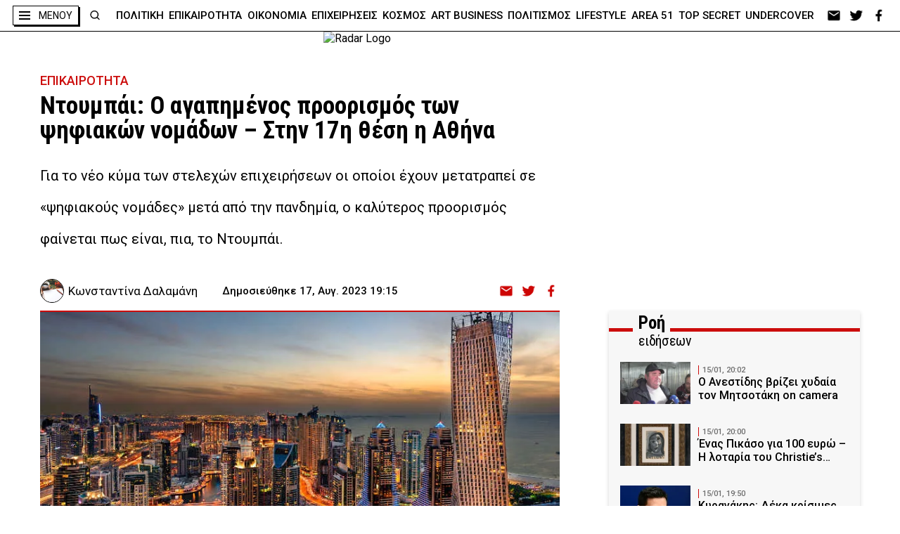

--- FILE ---
content_type: text/html; charset=UTF-8
request_url: https://radar.gr/article/ntouba-o-agapimenos-proorismos-ton-psifiakon-nomadon-stin-17i-thesi-i-athina
body_size: 45234
content:
<!DOCTYPE html>
<html lang="en">
<head>
    <!-- Google Tag Manager -->
    <script>(function(w,d,s,l,i){w[l]=w[l]||[];w[l].push({'gtm.start':
                new Date().getTime(),event:'gtm.js'});var f=d.getElementsByTagName(s)[0],
            j=d.createElement(s),dl=l!='dataLayer'?'&l='+l:'';j.async=true;j.src=
            'https://www.googletagmanager.com/gtm.js?id='+i+dl;f.parentNode.insertBefore(j,f);
        })(window,document,'script','dataLayer','GTM-NZ2S9FM');</script>
    <!-- End Google Tag Manager -->
    <meta charset="UTF-8">
    <meta http-equiv="X-UA-Compatible" content="IE=edge">
    <meta name="viewport" content="width=device-width, initial-scale=1.0">

    <link rel="preconnect" href="https://fonts.googleapis.com">
    <link rel="preconnect" href="https://fonts.gstatic.com" crossorigin>
    <link rel="preconnect" href="https://fonts.googleapis.com">
    <link rel="preconnect" href="https://fonts.gstatic.com" crossorigin>
    <link href="https://fonts.googleapis.com/css2?family=Roboto+Condensed:ital,wght@0,400;0,700;1,700&family=Roboto:wght@100;300;400;500;700;900&display=swap" rel="stylesheet">

    <link rel="icon" type="image/x-icon" href="https://radar.gr/wp-content/themes/radar/assets/icons/favicon.ico">
    <link rel="icon" type="image/png" href="https://radar.gr/wp-content/themes/radar/assets/icons/favicon-16x16.png" sizes="16x16">
    <link rel="icon" type="image/png" href="https://radar.gr/wp-content/themes/radar/assets/icons/favicon-32x32.png" sizes="32x32">
    <link rel="icon" type="image/png" href="https://radar.gr/wp-content/themes/radar/assets/icons/android-chrome-192x192.png" sizes="192x192">
    <link rel="icon" type="image/png" href="https://radar.gr/wp-content/themes/radar/assets/icons/android-chrome-512x512.png" sizes="512x512">
    <link rel='apple-touch-icon' href="https://radar.gr/wp-content/themes/radar/assets/icons/apple-touch-icon.png" />
    <script src="https://cdn.onesignal.com/sdks/OneSignalSDK.js" async=""></script>
    <script>
    window.OneSignal = window.OneSignal || [];
    OneSignal.push(function() {
    OneSignal.init({
    appId: "7e555cd9-8e26-453a-867c-4a857c5b0c46",
    });
    });
    </script>


<!--    <script type="text/javascript" async="" src="https://www.googletagmanager.com/gtag/js?id=AW-456023676&amp;l=dataLayer&amp;cx=c"></script>-->
<!--    <script async="" src="https://www.googletagmanager.com/gtag/js?id=UA-183888104-1"></script>-->
<!--    <script async="" src="https://www.googletagmanager.com/gtag/js?id=AW-456023676"></script>-->

<!--    <link rel="stylesheet" href="--><!--">-->
<!--    <link rel="stylesheet" href="--><!--">-->
<!--    <link rel="stylesheet" href="--><!--">-->
<!--    <link rel="stylesheet" href="--><!--">-->
<!--    <link rel="stylesheet" href="--><!--">-->
    <style>
    .custom-alert {
    top: 0;
    bottom: 0;
    padding: 10px;
    background-color: transparent;
    z-index: -1;
    position: fixed;
    left: 0;
    right: 0;
    transition: background-color 0.1s;
}

.custom-alert.on {
    background-color: rgba(0, 0, 0, 0.4);
    z-index: 9999;
}

.custom-alert > .content {
    width: 500px;
    padding: 20px;
    background: rgb(255, 255, 255);
    min-height: 347px;
    border-radius: 5px;
    box-sizing: border-box;
    text-align: center;
    margin: auto;
    overflow-x: hidden;
    overflow-y: auto;
    display: none;
    transition: all 300ms;
    -webkit-transition: all 300ms;
}

.custom-alert > .content.show-ca {
    animation: showSweetAlert 0.3s;
}

.custom-alert > .content.hide-ca {
    animation: hideSweetAlert 0.15s forwards;
}

.custom-alert > .content > .icon {
    width: 80px;
    height: 80px;
    border: 4px solid transparent;
    border-radius: 50%;
    margin: 20px auto 30px;
    padding: 0;
    position: relative;
    box-sizing: content-box;
    cursor: default;
    -webkit-user-select: none;
    -moz-user-select: none;
    -ms-user-select: none;
    user-select: none;
    animation: animate-icon 0.5s;
    transition: all 300ms;
    -webkit-transition: all 300ms;
}

.custom-alert > .content > .correct-icon {
    border-color: #9ddcab;
}

.custom-alert > .content > .correct-icon > .x-mark .line {
    background-color: #9ddcab;
}

.custom-alert > .content > .error-icon {
    border-color: #f27474;
}

.custom-alert > .content > .error-icon > .x-mark .line {
    background-color: #f27474;
}

.custom-alert > .content .x-mark {
    position: relative;
    display: block;
    animation: animate-x-mark 0.5s;
}

.custom-alert > .content .x-mark .line {
    position: absolute;
    height: 5px;
    width: 47px;
    display: block;
    top: 37px;
    border-radius: 2px;
}

.custom-alert > .content > .correct-icon > .x-mark .line.left {
    transform: rotate(58deg);
    left: 18px;
    width: 27px;
    top: 44px;
}

.custom-alert > .content > .correct-icon > .x-mark .line.right {
    transform: rotate(-58deg);
    top: 39px;
    right: 12px;
    width: 40px;
}

.custom-alert > .content > .error-icon > .x-mark .line.left {
    transform: rotate(45deg);
    left: 17px;
}

.custom-alert > .content > .error-icon > .x-mark .line.right {
    transform: rotate(-45deg);
    right: 16px;
}

.custom-alert .custom-alert-title {
    color: #595959;
    font-size: 30px;
    text-align: center;
    font-weight: 600;
    text-transform: none;
    position: relative;
    margin: 0;
    padding: 0;
    line-height: 30px;
    margin-bottom: 20px;
    display: block;
    transition: all 300ms;
    -webkit-transition: all 300ms;
}

.custom-alert .custom-alert-content {
    font-size: 18px;
    text-align: center;
    font-weight: 300;
    position: relative;
    float: none;
    margin: 0;
    padding: 0;
    line-height: normal;
    color: #545454;
    display: block;
    transition: all 300ms;
    -webkit-transition: all 300ms;
}

.custom-alert .spacer {
    height: 10px;
    color: transparent;
    border: 0;
    margin-top: 1rem;
    margin-bottom: 1rem;
}

.custom-alert button {
    border: 0;
    border-radius: 3px;
    box-shadow: none;
    color: #fff;
    cursor: pointer;
    font-size: 17px;
    font-weight: 500;
    margin: 0 5px;
    padding: 10px 32px;
    vertical-align: top;
    background-color: #3085d6;
    border-left-color: #3085d6;
    border-right-color: #3085d6;
    outline: none;
}

/* @media screen and (max-width: 580px) {
	.custom-alert > .content {
		width: 400px;
	}

	.custom-alert .custom-alert-title {
		font-size: 27px;
		line-height: 30px;
	}
}

@media screen and (max-width: 430px) {
	.custom-alert > .content {
		width: 300px;
	}

	.custom-alert .custom-alert-title {
		font-size: 18px;
		line-height: 18px;
	}

	.custom-alert .custom-alert-content {
		font-size: 15px;
	}

	.custom-alert > .content > .icon {
		width: 65px;
		height: 65px;
	}
} */

@-webkit-keyframes animate-x-mark {
    0%,
    50% {
        -webkit-transform: scale(0.4);
        transform: scale(0.4);
        margin-top: 26px;
        opacity: 0;
    }
    80% {
        -webkit-transform: scale(1.15);
        transform: scale(1.15);
        margin-top: -6px;
    }
    100% {
        -webkit-transform: scale(1);
        transform: scale(1);
        margin-top: 0;
        opacity: 1;
    }
}

@keyframes animate-x-mark {
    0%,
    50% {
        -webkit-transform: scale(0.4);
        transform: scale(0.4);
        margin-top: 26px;
        opacity: 0;
    }
    80% {
        -webkit-transform: scale(1.15);
        transform: scale(1.15);
        margin-top: -6px;
    }
    100% {
        -webkit-transform: scale(1);
        transform: scale(1);
        margin-top: 0;
        opacity: 1;
    }
}

@-webkit-keyframes animate-icon {
    0% {
        -webkit-transform: rotateX(100deg);
        transform: rotateX(100deg);
        opacity: 0;
    }
    100% {
        -webkit-transform: rotateX(0);
        transform: rotateX(0);
        opacity: 1;
    }
}

@keyframes animate-icon {
    0% {
        -webkit-transform: rotateX(100deg);
        transform: rotateX(100deg);
        opacity: 0;
    }
    100% {
        -webkit-transform: rotateX(0);
        transform: rotateX(0);
        opacity: 1;
    }
}

@-webkit-keyframes showSweetAlert {
    0% {
        -webkit-transform: translate(-50%, -50%) scale(0);
        transform: translate(-50%, -50%) scale(0);
    }
    45% {
        -webkit-transform: translate(-50%, -50%) scale(1.05);
        transform: translate(-50%, -50%) scale(1.05);
    }
    80% {
        -webkit-transform: translate(-50%, -50%) scale(0.95);
        transform: translate(-50%, -50%) scale(0.95);
    }
    100% {
        -webkit-transform: translate(-50%, -50%) scale(1);
        transform: translate(-50%, -50%) scale(1);
    }
}

@keyframes showSweetAlert {
    0% {
        -webkit-transform: translate(-50%, -50%) scale(0);
        transform: translate(-50%, -50%) scale(0);
    }
    45% {
        -webkit-transform: translate(-50%, -50%) scale(1.05);
        transform: translate(-50%, -50%) scale(1.05);
    }
    80% {
        -webkit-transform: translate(-50%, -50%) scale(0.95);
        transform: translate(-50%, -50%) scale(0.95);
    }
    100% {
        -webkit-transform: translate(-50%, -50%) scale(1);
        transform: translate(-50%, -50%) scale(1);
    }
}

@-webkit-keyframes hideSweetAlert {
    0% {
        -webkit-transform: translate(-50%, -50%) scale(1);
        transform: translate(-50%, -50%) scale(1);
        opacity: 1;
    }
    100% {
        -webkit-transform: translate(-50%, -50%) scale(0.5);
        transform: translate(-50%, -50%) scale(0.5);
        opacity: 0;
    }
}

@keyframes hideSweetAlert {
    0% {
        -webkit-transform: translate(-50%, -50%) scale(1);
        transform: translate(-50%, -50%) scale(1);
        opacity: 1;
    }
    100% {
        -webkit-transform: translate(-50%, -50%) scale(0.5);
        transform: translate(-50%, -50%) scale(0.5);
        opacity: 0;
    }
}

.vh-center {
    position: relative;
    float: left;
    top: 50%;
    left: 50%;
    transform: translate(-50%, -50%);
}

.hide-opacity {
    opacity: 0 !important;
}

.hide {
    display: none !important;
}

.show:not(.flex):not(.inline-flex) {
    display: block;
}

.show.inline-flex {
    display: inline-flex;
}

.show.flex {
    display: inline-flex;
}

@media screen and (max-width: 560px) {
    .custom-alert > .content {
        width: 90%;
        padding: 3.6vw;
    }

    .custom-alert > .content > .icon {
        width: 14.3vw;
        height: 14.3vw;
        margin: 3.6vw auto 5.3vw;
    }

    .custom-alert > .content .x-mark .line {
        height: .9vw;
        width: 8.4vw;
        top: 6.6vw;
    }

    .custom-alert > .content > .error-icon > .x-mark .line.left {
        left: 3.03vw;
    }

    .custom-alert > .content > .error-icon > .x-mark .line.right {
        right: 2.85vw;
    }

    .custom-alert .custom-alert-title {
        font-size: 5.35vw;
        line-height: 5.35vw;
        margin-bottom: 3.6vw;
    }

    .custom-alert .custom-alert-content {
        font-size: 3.2vw;
    }

    .custom-alert button {
        font-size: 3.03vw;
        margin: 0 0.9vw;
        padding: 1.8vw 5.8VW;
    }
}

@media screen and (max-width: 460px) {
    .custom-alert > .content {
        width: 90%;
        padding: 3.6vw;
        min-height: 62vw;
    }

    .custom-alert > .content > .icon {
        width: 14.3vw;
        height: 14.3vw;
        margin: 3.6vw auto 5.3vw;
    }

    .custom-alert > .content .x-mark .line {
        height: .9vw;
        width: 8.4vw;
        top: 6.6vw;
    }

    .custom-alert > .content > .error-icon > .x-mark .line.left {
        left: 3.03vw;
    }

    .custom-alert > .content > .error-icon > .x-mark .line.right {
        right: 2.85vw;
    }

    .custom-alert .custom-alert-title {
        font-size: 5.35vw;
        line-height: 5.35vw;
        margin-bottom: 3.6vw;
    }

    .custom-alert .custom-alert-content {
        font-size: 3.2vw;
    }

    .custom-alert button {
        font-size: 3.03vw;
        margin: 0 0.9vw;
        padding: 1.8vw 5.8VW;
    }
}/*
* Prefixed by https://autoprefixer.github.io
* PostCSS: v8.3.6,
* Autoprefixer: v10.3.1
* Browsers: last 4 version
*/

:root {
    --redColor: #CC0D0C;
    --greyCard: #F7F7F7;
    --greyColor: #EFEFEF;
    --stocksColor: #FFE9E3;
    --headerShadow: 0px 3px 6px rgb(0 0 0 / 30%);
}

.article-body a {
    color: #CC0D0C;
}

.article-body .recommendations a {
    color: #000;
}

body, div, h1, h2, h3, h4, h5, h6, p, ol, ul, blockquote, figure {
    margin: 0;
    padding: 0;
    font-weight: normal;
}

html {
    scroll-behavior: smooth;
}

aside .ad a,
aside .pub a,
aside .ad div,
aside .pub div {
    margin-bottom: 20px;
    display: block;
}

body {
    position: relative;
    font-family: 'Roboto', sans-serif;
    font-weight: 500;
    max-width: 2500px;
    margin: 0 auto;
}

body .body-wrapper {
    font-size: 0;
}

.f-cond {
    font-family: 'Roboto Condensed';
    font-weight: 700 !important;
}

.f-cond.r {
    font-weight: 400 !important;
}

.f-cond.i {
    font-style: italic;
}

img {
    width: 100%;
    height: auto;
    display: block;
}

a {
    text-decoration: none;
    color: inherit;
}

ul, ol {
    list-style: none;
}

ul.flex > li:last-of-type {
    margin-right: 0 !important;
}

ul.flex.border > li:last-of-type {
    border-right: 0 !important;
}

address {
    font-style: normal;
}

html {
    -webkit-box-sizing: border-box;
    box-sizing: border-box;
}

*, *:before, *:after {
    -webkit-box-sizing: inherit;
    box-sizing: inherit;
}


[style*="--aspect-ratio"] > :first-child {
    width: 100%;
}

[style*="--aspect-ratio"] > img {
    height: auto;
}

@supports (--custom:property) {
    [style*="--aspect-ratio"] {
        position: relative;
    }

    [style*="--aspect-ratio"]::before {
        content: "";
        display: block;
        padding-bottom: calc(100% / (var(--aspect-ratio)));
    }

    [style*="--aspect-ratio"] > :first-child {
        position: absolute;
        top: 0;
        left: 0;
        height: 100%;
    }
}


/*  containers */

.flex {
    display: -webkit-box;
    display: -ms-flexbox;
    display: flex;
}

.flex.col {
    -webkit-box-orient: vertical;
    -webkit-box-direction: normal;
    -ms-flex-direction: column;
    flex-direction: column;
}


/*  general */


/*  κλείδωμα του scroll στο background
    σε περίπτωση που έχουμε ένα στοιχείο
    που καλύπτει όλη την οθόνη */
.stop-scrolling {
    height: 100%;
    overflow: hidden;
}


/*  κεντράρισμα εικόνας*/
.img-center {
    width: 100%;
    height: 100%;
    -o-object-fit: cover;
    object-fit: cover;
    -o-object-position: center;
    object-position: center;
}


/*  κρύψιμο οριζόντιας μπάρας κύλισης*/
.scrollbar-hide {
    overflow-x: scroll;
    -ms-scroll-snap-type: x mandatory;
    scroll-snap-type: x mandatory;
    -ms-overflow-style: none; /* IE and Edge */
    scrollbar-width: none;
    -webkit-overflow-scrolling: touch;
}

.scrollbar-hide::-webkit-scrollbar {
    display: none;
}


/*  headers  */

.section-header {
    position: relative;
}

.section-header h2 {
    width: -webkit-fit-content;
    width: -moz-fit-content;
    width: fit-content;
    margin: 0 auto;
    position: relative;
}

.section-header h2.left {
    margin: 0;
}


.simple-header {
    padding: 2.8125rem 2rem;
}

.simple-header h2 {
    font-size: 5rem;
    font-weight: 900;
    color: #fff;
    text-align: center;
}

.simple-header.reverse h2 {
    color: #000;
    font-size: 1.875rem;
    font-family: 'Roboto Condensed';
}

.header-dots {
    padding: 2.8125rem 2rem 1.75rem;
    max-width: 1475px;
    margin: 0 auto;
    text-align: center;
    position: relative;
}

.header-dots h2 {
    font-size: 2.5rem;
    line-height: 3.3125rem;
}


.box-header .header-triple-line {
    display: none;
}

.header-red-line {
    background-color: #fff;
    position: relative;
}

.black .header-red-line {
    background-color: #000;
}

.grey .header-red-line {
    background-color: #f7f7f7;
}

.header-red-line:after {
    content: "";
    width: 100%;
    position: absolute;
    left: 0;
    top: 50%;
    border-top: 5px solid var(--redColor);
}

.header-red-line h3 {
    font-family: Roboto Condensed;
    font-weight: 700;
    font-size: 1.25rem;
    line-height: 2.625rem;
    background-color: #fff;
    width: -webkit-fit-content;
    width: -moz-fit-content;
    width: fit-content;
    padding-right: 0.5rem;
    z-index: 2;
    position: relative;
}

.black .header-red-line h3 {
    background-color: #000;
}

.grey .header-red-line h3 {
    background-color: #f7f7f7;
}

.header-red-line.double {
    margin-bottom: 1.5rem;
}

.header-red-line.double .header-container {
    position: relative;
    margin-left: 34px;
}

.header-red-line.double .header-container h3:before {
    content: "";
    width: 40px;
    height: 25px;
    float: right;
}


.header-red-line.double h3 {
    font-size: 1.5625rem;
    line-height: 1.5rem;
    letter-spacing: -0.25px;
    padding: 0;
    top: 6px;
    position: relative;
    background-color: transparent;
}

.black .header-red-line.double h3 {
    color: #000;
}

.header-red-line.double b {
    background-color: #fff;
    padding: 0 0.5rem;
}

.header-red-line.double h3 span {
    display: block;
    background-color: #fff;
    font-weight: 500;
    font-size: 1.25rem;
    letter-spacing: -0.2px;
    padding-left: 0.5rem;
}

.header-red-line.double.dark {
    background-color: #000;
}

.header-red-line.double.dark h3 {
    color: #fff;
}

.header-red-line.double.dark b {
    background-color: #000;
}

.header-red-line.double.dark h3 span {
    background-color: #000;
}

.grey .header-red-line.double b {
    background-color: #f7f7f7;
}

.grey .header-red-line.double h3 span {
    background-color: #f7f7f7;
}

/*  dots */

.dots-top {
    padding-top: 0.5rem;
}

.dots-btm {
    padding-bottom: 0.5rem;
}

.dots-top:before,
.dots-btm:after {
    content: ".....................................................................................................................................................................................................................................................................................................................................................................................................................................................................................................................................";
    position: absolute;
    left: 0;
    width: 100%;
    overflow: hidden;
}

.dots-btm:after {
    bottom: 0;
}

.dots-top:before {
    top: -8px;
}

/*  box header */

.nbm {
    margin-bottom: 0 !important;
}

.box-header {
    margin: 4.25rem 0 4.5rem;
}

.box-header h2 {
    background-color: #fff;
    color: #000;
    border: 1px solid #000;
    font-size: 4.4375rem;
    padding: 1rem 3rem 0.625rem;
    -webkit-box-shadow: 6px 6px var(--redColor);
    box-shadow: 6px 6px var(--redColor);
}

@media screen and (max-width: 520px) {
    .box-header h2 {
        font-size: 14vw;
        padding: 3.1vw 9.2vw 2vw;
    }

    .category .btns {
        flex-direction: column;
    }

    .category .btns > div:first-child {
        margin-bottom: 50px;
    }

}

.section-header h2.shadow-black {
    -webkit-box-shadow: 6px 6px #000;
    box-shadow: 6px 6px #000;
}

.section-header h2.shadow-left {
    -webkit-box-shadow: -6px 6px #000;
    box-shadow: -6px 6px #000;
}

.box-header h2.sm {
    font-size: 1.875rem;
    line-height: 2.4375rem;
}

.box-header.no-border h2 {
    border: none;
    -webkit-box-shadow: none;
    box-shadow: none;
}

@media screen and (min-width: 720px) {
    .box-header h2.sm {
        font-size: 2.5rem;
        line-height: 3rem;
    }
}

@media screen and (min-width: 1020px) {
    .box-header h2 {
        padding: 0.5rem 3.25rem;
    }

    .box-header h2.sm {
        font-size: 3rem;
        line-height: 3.75rem;
    }
}

@media screen and (min-width: 1320px) {
    .box-header h2.sm {
        font-size: 3.5625rem;
        line-height: 4.6875rem;
    }
}

/*  double text on header text */

.section-header.double-text h2:after {
    content: attr(data-header);
    color: transparent;
    -webkit-text-stroke: 1px var(--redColor);
    position: absolute;
    left: 10px;
    top: 4px;
}

/*  double text on left */
.section-header.double-text.left h2:after {
    -webkit-text-stroke: 1px #000;
    left: calc(1rem - 2px);
    top: -4px;
    z-index: -1;
}

/*  triple text on header text */
.section-header.triple-text h2:before,
.section-header.triple-text h2:after {
    content: attr(data-header);
    color: transparent;
    position: absolute;
    top: 0;
    white-space: nowrap;
    z-index: -1;
}

.section-header.triple-text h2:before {
    left: -90px;
    -webkit-text-stroke: 1px var(--redColor);
}

.section-header.triple-text h2:after {
    left: 90px;
    -webkit-text-stroke: 1px #000;
}

@media screen and (min-width: 820px) {
    .section-header.triple-text h2:before {
        left: -100px;
    }

    .section-header.triple-text h2:after {
        left: 100px;
    }
}

@media screen and (min-width: 1120px) {
    .section-header.triple-text h2:before {
        left: -120px;
    }

    .section-header.triple-text h2:after {
        left: 120px;
    }
}

@media screen and (min-width: 1420px) {
    .section-header.triple-text h2:before {
        left: -55%;
    }

    .section-header.triple-text h2:after {
        left: 55%;
    }
}

/*  shadow on text */

.section-header.text-red-shadow h2 {
    text-shadow: 2px 0 var(--redColor);
}

/*  red box behind text */

.section-header h2.red-bg:before {
    content: "";
    width: 78%;
    position: absolute;
    height: 70%;
    background-color: var(--redColor);
    position: absolute;
    left: 11%;
    top: 15%;
    z-index: -1;
    -webkit-transform-origin: center;
    -ms-transform-origin: center;
    transform-origin: center;
    -webkit-transform: rotate(4deg);
    -ms-transform: rotate(4deg);
    transform: rotate(4deg);
}

/*  simple header   */

.section-header.simple h2 {
    font-size: 3.5625rem;
    line-height: 4.1875rem;
    letter-spacing: 2.85px;
    font-weight: 700;
}

@media screen and (min-width: 920px) {
    .section-header.simple h2 {
        font-size: 4.25rem;
        line-height: 5rem;
        letter-spacing: 3.25px;
    }
}

@media screen and (min-width: 1520px) {
    .section-header.simple h2 {
        font-size: 5rem;
        line-height: 5.875rem;
        letter-spacing: 4px;
    }
}

/*  lines   */

/*
    .line-btm:after{
        content: "";
        width: 100%;
        border-top: 1px solid #000;
        position: absolute;
        bottom: 0;
    }
*/

.line-btm {
    border-bottom: 1px solid #000;
}

.double-line-top:before,
.double-line-top:after {
    content: "";
    width: 100%;
    border-top: 1px solid #000;
    position: absolute;
    top: 0;
}

.double-line-top:before {
    top: -5px;
}


.back-line:before {
    content: "";
    width: 100%;
    border-top: 4px solid #000;
    top: calc(50% - 2px);
    position: absolute;
}

.back-line h2:before,
.back-line h2:after {
    content: "";
    width: 15px;
    height: 100%;
    position: absolute;
    background-color: #fff;
    top: 0;
}

.back-line h2:before {
    left: -22px;
}

.back-line h2:after {
    right: -16px;
}


.triple-line:before,
.triple-line:after {
    content: "";
    width: 100%;
    position: absolute;
    border-top: 2px solid #000;
    left: 0;
    z-index: -1;
}

.triple-line:before {
    height: 11%;
    top: 40%;
    border-bottom: 2px solid #000;
    background-color: #fff;
}

.triple-line:after {
    top: 57%;
}

.triple-line.inc:before {
    height: 19%;
    top: 33%;
    border-bottom: 3px solid #000;
}

.triple-line.inc:after {
    border-width: 4px;
    top: 65%;
}


.triple-line.red-line:before,
.triple-line.red-line:after {
    border-color: var(--redColor);
}

.double-line-bg:before,
.double-line-bg:after {
    content: "";
    /* width: calc((100% - h2 size - 2rem) / 2);*/
    height: 10%;
    border-top: 2px solid #000;
    border-bottom: 2px solid #000;
    position: absolute;
    top: 47%;
    z-index: 10;
}

.double-line-bg:before {
    left: 0;
}

.double-line-bg:after {
    right: 0;
}

/*  socials */

.socials ul {
    -webkit-box-align: center;
    -ms-flex-align: center;
    align-items: center;
}

.socials ul li {
    width: 1.5rem;
    height: 1.25rem;
    background-position: center;
    background-size: contain;
    background-repeat: no-repeat;
    margin-right: 0.5rem;
    -webkit-filter: invert(1);
    filter: invert(1);
}

/* .socials ul li.ml{
    background-image: url(../assets/icons/email_white.png);
}
.socials ul li.fb{
    background-image: url(../assets/icons/facebook_white.png);
}
.socials ul li.tw{
    background-image: url(../assets/icons/twitter_white.png);
}
.socials ul li.ml.red{
    background-image: url(../assets/icons/email_red.png);
}
.socials ul li.fb.red{
    background-image: url(../assets/icons/facebook_red.png);
}
.socials ul li.tw.red{
    background-image: url(../assets/icons/twitter_red.png);
} */

.no-image {
    object-fit: contain;
    padding: 20px;
    background-color: #fff;
    box-shadow: inset 0 0 20px 0 #cc0d0c;
}

.socials ul li.lg {
    width: 2.25rem;
    height: 1.85rem;
    margin-right: 3rem;
}

.socials ul li > a {
    width: 100%;
    height: 100%;
    display: inline-block;
}

/*  wrappers    */

.wrapper {
    max-width: 1474px;
    padding: 0 2rem;
    margin: 0 auto;
}

.wrapper.md {
    max-width: 1544px;
}

.wrapper.sm {
    max-width: 1424px;
}

@media screen and (max-width: 980px) {
    .wrapper {
        padding: 0 1rem;
    }
}

@media screen and (max-width: 620px) {
    .wrapper.m-0 {
        padding: 0;
    }

    .wrapper.m-0 .section-header {
        width: calc(100% - 2 * 0.875rem);
        margin: 0 auto;
    }
}

@media screen and (max-width: 520px) {
    .wrapper {
        padding: 0 10px;
    }
}


/*  buttons */

.more {
    color: var(--redColor);
    background-color: #fff;
    border: 1px solid #000;
    padding: 0.5rem 2.5rem;
    width: -webkit-fit-content;
    width: -moz-fit-content;
    width: fit-content;
    font-weight: 700;
    font-family: Roboto Condensed;
    letter-spacing: -0.08px;
    font-size: 1.25rem;
    margin: 0 auto;
}

.more.shadow-l {
    -webkit-box-shadow: -7px 7px 0 #000;
    box-shadow: -7px 7px 0 #000;
}

/*  navigation */

@media screen and (min-width: 1174px) {
    .navigation-div {
        width: 100%;
        max-width: 1214px;
        padding: 0 1rem;
        display: block;
    }

    .navigation-div ul {
        -webkit-box-pack: justify;
        -ms-flex-pack: justify;
        justify-content: space-between;
        width: 100%;
    }

    .navigation-div li {
        -webkit-box-pack: justify;
        -ms-flex-pack: justify;
        justify-content: space-between;
        font-size: 0.9375rem;
        line-height: 1.125rem;
        color: #000;
        font-weight: 500;
    }
}


/*  cards   */

.card {
    background-color: var(--greyCard);
}

.card.dark {
    background-color: transparent;
    color: #fff;
}

.card.person,
.card.no-bg {
    background-color: transparent;
}

.card.title-top {
    background-color: transparent;
    position: relative;
}

.card.border {
    border-top: 1px solid var(--redColor);
}

.card.row {
    display: -webkit-box;
    display: -ms-flexbox;
    display: flex;
}


/*  card image  */

.card .card-image {
    width: 100%;
    border-top: 2px solid var(--redColor);
}

.card.border .card-image,
.card.no-border .card-image {
    border: none;
}

.card.person .card-image {
    border: 1px solid #000;
    border-radius: 50%;
    overflow: hidden;
    -webkit-box-shadow: 7px 0 0 var(--redColor);
    box-shadow: 7px 0 0 var(--redColor);
}

/* .card.row .card-image {
    height: -webkit-fit-content;
    height: -moz-fit-content;
    height: fit-content;
} */

/*  card info   */

.card .card-info {
    width: 100%;
    padding: 0.5rem;
}

.card.row.reverse .card-info {
    -webkit-box-ordinal-group: 0;
    -ms-flex-order: -1;
    order: -1;
}

.card.title-top .card-info {
    padding: 0 1rem;
    width: 100%;
    max-width: 540px;
    -webkit-transform: translateX(-50%);
    -ms-transform: translateX(-50%);
    transform: translateX(-50%);
    left: 50%;
    /*
    position: absolute;
    bottom: 0;
    bottom: -45px;
    */
    margin-top: -65px;
    position: relative;
}

.card.person .card-info {
    padding: 0.8125rem 0 0;
}

.card.person .card-info {
    text-align: center;
}


/*  card - category   */

.card .card-info .category {
    color: var(--redColor);
    text-transform: uppercase;
    font-size: 0.6875rem;
    line-height: 0.8125rem;
    margin-bottom: 0.5rem;
}

@media screen and (max-width: 620px) {
    .card .card-info .category {
        font-size: 0.5rem;
        line-height: 0.5625rem;
        margin-bottom: 0.25rem;
    }
}

/*  card - title   */

.card .card-info .title {
    font-size: 1.25rem;
    line-height: 1.625rem;
    font-weight: 500;
}

.card .card-info .title.big {
    font-size: 1.5625rem;
    line-height: 1.875rem;
}

.card .card-info .title.lg {
    font-size: 1.375rem;
    line-height: 1.75rem;
}

.card .card-info .title.md {
    font-size: 1.125rem;
    line-height: 1.25rem;
}

.card .card-info .title.sm {
    font-size: 1rem;
    line-height: 1.125rem;
}

.card .card-info .title.xs {
    font-size: 0.9375rem;
    line-height: 1.125rem;
}

.card.person .card-info .title {
    font-size: 1.0625rem;
    line-height: 1.25rem;
}

.card.title-top .card-info .title {
    text-align: center;
    /*
    background-color: #CC0D0C;
    color: #fff; 
    border:1px solid #000;
    padding: 1.25rem; 
    */
}

.card.title-top .card-info .title span {
    display: block;
    background-color: #fff;
    border: 1px solid #000;
    padding: 0.5rem 0.25rem;
    color: #000;
    -webkit-box-shadow: 4px 4px #000;
    box-shadow: 4px 4px #000;
    width: -webkit-fit-content;
    width: -moz-fit-content;
    width: fit-content;
    margin: 0 auto;
}


/*
@media screen and (max-width: 620px) {   
    .card .card-info .title{
        font-size: 0.9375rem;
        line-height: 1.125rem;    
    }
}
*/
@media screen and (min-width: 1020px) {
    .card .card-info .title.xs {
        font-size: 1.125rem;
        line-height: 1.3125rem;
    }

    .card.person .card-info .title {
        font-size: 1.125rem;
    }
}


/*  card - details */

.card .card-info .details {
    color: #888;
    -webkit-box-align: center;
    -ms-flex-align: center;
    align-items: center;
}

.card .card-info .details > *:first-child {
    margin-right: 1.5625rem;
}

.card .card-info .author {
    font-size: 1.0625rem;
    font-weight: 500;
}

.card .card-info time {
    font-size: 0.9375rem;
    font-weight: 500;
}

/*  card - lead */

.card.title-top .card-info .lead {
    width: 80%;
    margin-left: auto;
    margin-right: auto;
    text-align: center;
}

.card .card-info .lead {
    font-weight: 400;
}

.card .card-info .lead.lg {
    font-size: 1.0625rem;
    line-height: 1.25rem;
}

.card .card-info .lead {
    font-size: 1rem;
    line-height: 1.5rem;
}

.card .card-info .lead.sm {
    font-size: 0.875rem;
    line-height: 1rem;
}

.card.title-top .card-info .lead {
    margin-top: 0.625rem
}

@media screen and (min-width: 1020px) {
    .card.title-top .card-info .lead {
        margin-top: 0.875rem
    }
}

/*  comment */
.card-info .comment {
    font-size: 1.0625rem;
    line-height: 1.25rem;
    font-weight: 700;
    color: var(--redColor);
    margin-top: 0.75rem;
    position: relative;
}

.card-info .comment.center {
    text-align: center;
}

.card-info .comment:after {
    content: "|";
    margin-left: 3px;
}

.card-info .comment:before {
    content: "|";
    margin-right: 3px;
}

.card-info .comment.sm {
    font-size: 0.9375rem;
    line-height: 1.125rem;
}

@media screen and (min-width: 1020px) {
    .card-info .comment.sm {
        font-size: 1.0625rem;
        line-height: 1.125rem;
    }
}

/*     ads  */

.ad,
.pub {
    margin: 0 auto;
    max-width: 300px;
}

.ad.mob,
.pub.mob {
    min-height: 250px;
    /*margin-bottom: 4rem;*/
}

.ad.lg,
.ad.sm:not(.mob),
.pub.lg,
.pub.sm:not(.mob) {
    display: none;
}

.ad.lg > div:last-child,
.pub.lg > div:last-child {
    margin-top: 20px;
}

.ad.desk,
.pub.desk {
    display: none;
}

@media screen and (min-width: 1020px) {
    .ad.mob,
    .pub.mob {
        display: none;
    }

    .ad.sm:not(.mob),
    .pub.sm:not(.mob) {
        height: 250px;
        display: block;
    }

    .ad.mob.desk,
    .pub.mob.desk {
        display: block;
    }

    .ad.lg,
    .pub.lg {
        height: 600px;
        display: block;
    }
}

/*  ---------
    grids   
    ------*/

/*  2 columns with ads on right */

.ad-col-2,
.pub-col-2
.desk-ad-col-2,
.desk-pub-col-2 {
    margin-bottom: 3rem;
}

.desk-ad-col-2 .ad-col,
.desk-pub-col-2 .pub-col {
    display: none;
}

@media screen and (min-width: 840px) {
    .desk-ad-col-2,
    .desk-pub-col-2 {
        margin-bottom: 6rem;
    }
}

@media screen and (min-width: 1020px) {
    .ad-col-2 ,
    .pub-col-2 {
        display: -webkit-box;
        display: -ms-flexbox;
        display: flex;
    }

    .desk-ad-col-2,
    .desk-pub-col-2 {
        display: -webkit-box;
        display: -ms-flexbox;
        display: flex;
        margin-bottom: 11.25rem;
    }

    .ad-col-2 .ad-col,
    .pub-col-2 .pub-col,
    .desk-ad-col-2 .ad-col,
    .desk-pub-col-2 .pub-col {
        display: block;
        width: 300px;
        -ms-flex-negative: 0;
        flex-shrink: 0;
    }

    .ad-col-2 .ad-col aside,
    .desk-ad-col-2 .ad-col aside,
    .pub-col-2 .pub-col aside,
    .desk-pub-col-2 .pub-col aside {
        height: 50%;
        width: 100%;
    }

    .ad-col-2 .ad-col aside > div,
    .desk-ad-col-2 .ad-col aside > div,
    .pub-col-2 .pub-col aside > div,
    .desk-pub-col-2 .pub-col aside > div {
        position: sticky;
        top: 0;
    }
}

/*  2 columns card grid 
    mob-2 when we need this layout just for the mobile
    col-2-4 when we need two columns on mobile but 4 on larger screens
        and col-2 or mob-2 don't cover our needs
*/

.col-2,
.col-2-4,
.mob-2 {
    display: -webkit-box;
    display: -ms-flexbox;
    display: flex;
    -ms-flex-wrap: wrap;
    flex-wrap: wrap;
    -webkit-box-pack: justify;
    -ms-flex-pack: justify;
    justify-content: space-between;
}

.col-2 > div,
.col-2-4 > div,
.mob-2 > div {
    width: 50%;
    margin-bottom: 1rem;
}

.col-2 > div:last-of-type,
.col-2 > div:nth-last-of-type(2) {
    margin-bottom: 0
}

.col-2 > div:nth-of-type(odd),
.col-2-4 > div:nth-of-type(odd),
.mob-2 > div:nth-of-type(odd) {
    padding-right: 0.375rem;
}


.col-2 > div:nth-of-type(even),
.col-2-4 > div:nth-of-type(even),
.mob-2 > div:nth-of-type(even) {
    padding-left: 0.375rem;
    border-left: 1px solid #000;
}

.col-2 .card,
.col-2-4 .card,
.mob-2 .card {
    height: 100%;
}


.col-2 .card-info,
.col-2-4 .card-info,
.mob-2 .card-info {
    padding-bottom: 1.5rem;
}

@media screen and (min-width: 780px) {
    .col-2 > div:nth-of-type(odd),
    .col-2-4 > div:nth-of-type(odd),
    .mob-2 > div:nth-of-type(odd) {
        padding-right: 0.5rem;
    }

    .col-2 > div:nth-of-type(even),
    .col-2-4 > div:nth-of-type(even),
    .mob-2 > div:nth-of-type(even) {
        padding-left: 0.5rem;
    }
}

@media screen and (min-width: 840px) {
    .col-2-4 > div {
        width: 25%;
    }

    .col-2-4 > div:nth-of-type(odd),
    .col-2-4 > div:nth-of-type(even) {
        padding: 0 0.4375rem;
    }

    .col-2-4 > div:nth-of-type(4n + 1) {
        padding-left: 0;
    }

    .col-2-4 > div:nth-of-type(4n + 4) {
        padding-right: 0;
    }
}


@media screen and (min-width: 1020px) {
    .mob-2 > div {
        width: 100%;
    }

    .mob-2 > div:nth-of-type(odd) {
        padding-right: 0;
    }

    .mob-2 > div:nth-of-type(even) {
        padding-left: 0;
        border-left: none;
    }

    .mob-2 .card {
        display: -webkit-box;
        display: -ms-flexbox;
        display: flex;
        height: auto;
    }

    /* .mob-2 .card > div {
        height: -webkit-fit-content;
        height: -moz-fit-content;
        height: fit-content;
    } */

    .mob-2 .card-image {
        --aspect-ratio: 1.66 !important;
    }
}

/*  category top grid */

.top-articles {
    max-width: 1230px;
    margin: 0 auto;
}

.main-article {
    margin-bottom: calc(2rem + 45px);
}

.main-article .card-image {
    aspect-ratio: 16/9;
}

.top-articles .right-articles .card .lead {
    display: none;
}

.top-articles .right-articles .card-wrapper,
.top-articles .bottom-articles .card-wrapper {
    margin-bottom: 1rem;
}

.top-articles .bottom-articles .card-wrapper:last-of-type {
    margin-bottom: 0;
}

.top-articles .right-articles .card-image,
.top-articles .bottom-articles .card-image {
    -webkit-box-flex: 0;
    -ms-flex: 0 0 35%;
    flex: 0 0 35%;
}

@media screen and (min-width: 720px) {
    .top-articles .right-articles .card-image,
    .top-articles .bottom-articles .card-image {
        -webkit-box-flex: 0;
        -ms-flex: 0 0 40%;
        flex: 0 0 40%;
    }

}

@media screen and (min-width: 840px) {
    .top-articles .right-articles {
        display: -webkit-box;
        display: -ms-flexbox;
        display: flex;
        -webkit-box-pack: justify;
        -ms-flex-pack: justify;
        justify-content: space-between;
    }

    .top-articles .right-articles .card-wrapper {
        width: calc((100% - 2rem) / 2);
    }

    .top-articles .right-articles .card,
    .top-articles .right-articles .card .lead {
        display: block;
    }

    .top-articles .right-articles .card-wrapper,
    .top-articles .bottom-articles .card-wrapper {
        margin-bottom: 2rem;
    }

    .top-articles .right-articles .card {
        height: 100%;
    }

}

@media screen and (min-width: 920px) {
    .top-articles {
        display: -webkit-box;
        display: -ms-flexbox;
        display: flex;
        -ms-flex-wrap: wrap;
        flex-wrap: wrap;
        padding: 0 2rem;
    }

    .top-articles .wrapper {
        padding: 0;
    }

    .top-articles .main-article {
        width: 52%;
        margin-bottom: 0;
    }

    .top-articles .main-article .card-wrapper,
    .top-articles .main-article .card,
    .top-articles .main-article .card-image {
        height: 100%;
    }

    .top-articles .right-articles {
        width: 48%;
        padding-left: 6px;
    }

    .top-articles .right-articles .card-wrapper {
        width: calc((100% - 6px) / 2);
        margin-bottom: 0;
    }

    .top-articles .bottom-articles {
        width: 100%;
        margin-top: calc(45px + 2rem);
    }

    .top-articles .bottom-articles {
        display: -webkit-box;
        display: -ms-flexbox;
        display: flex;
    }

    .top-articles .bottom-articles .card-wrapper {
        /*max-width: 461px;*/
        flex: 0 0 calc((100% / 3) - 11px);
    }

    .top-articles .bottom-articles .card-wrapper:not(:last-child) {
        margin-right: 1rem;
    }
}


@media screen and (min-width: 1420px) {
    .top-articles .bottom-articles .card-wrapper::not(:last-child) {
        margin-right: 2.9375rem;
    }
}


.col-4 .card-wrapper.equal:not(:last-child) {
    margin-right: 30px;
}

.col-4 .card-wrapper.equal {
    position: relative;
    width: calc((100% / 4) - 25px);
    flex: 0 0 calc((100% / 4) - 25px);
}

.col-4 .card-wrapper.equal .card-info .comment.center {
    text-align: left;
}

.col-4 .card-wrapper.equal:not(:first-child)::after {
    content: "";
    position: absolute;
    top: -8px;
    left: -16px;
    width: 1px;
    height: calc(100% + 16px);
    background-color: #000;
}

@media screen and (max-width: 1280px) {
    .col-4 .card-wrapper.equal:not(:last-child) {
        margin-right: 0;
    }

    .col-4 .card-wrapper.equal:last-child::after {
        content: none;
    }

    .col-4 .card-wrapper.equal:not(:nth-child(3n)):not(:last-child) {
        margin-right: 25px;
    }

    .col-4 .card-wrapper.equal {
        position: relative;
        width: calc((100% / 3) - 18px);
        flex: 0 0 calc((100% / 3) - 18px);
        margin-bottom: 40px;
    }
    .col-4.equal-cards {
        justify-content: space-around;
    }

    .col-4 .card-wrapper.equal:not(:first-child)::after {
        left: -14px;
    }
}

@media screen and (max-width: 880px) {
    .col-4 .card-wrapper.equal .card-info .title {
        margin: auto;
        text-align: center;
    }

    .col-4 .card-wrapper.equal .card-info .comment.center {
        width: 80%;
    margin: auto;
    margin-top: 0.75rem;
    text-align: center;
    }

    .col-4 .card-wrapper.equal:not(:nth-child(3n)):not(:last-child) {
        margin-right: 0;
    }

    .col-4 .card-wrapper.equal:nth-child(1), 
    .col-4 .card-wrapper.equal:nth-child(3) {
        margin-right: 20px;
    }

    .col-4 .card-wrapper.equal:not(:first-child)::after {
        left: -18px;
    }
    
    .col-4 .card-wrapper.equal:nth-child(3)::after {
        content: none;
    }
    
    .col-4 .card-wrapper.equal:nth-child(4)::after {
        content: "";
    }

    .col-4 .card-wrapper.equal {
        position: relative;
        width: calc((100% / 2) - 18px);
        flex: 0 0 calc((100% / 2) - 18px);
        margin-bottom: 40px;
    } 
}

@media screen and (max-width: 620px) {
    .col-4 .card-wrapper.equal {
        position: relative;
        width: 100%;
        flex: 0 0 100%;
        margin-bottom: 40px;
        margin-right: 0 !important;
    }
}


/*  art grid    */

.articles-col-3 {
    padding-bottom: 3.25rem;
    max-width: 1230px;
    margin: 0 auto;
}

.articles-col-3 .articles-col .card-image,
.articles-col-3 .sec-article .card-image {
    -webkit-box-flex: 0;
    -ms-flex: 0 0 35%;
    flex: 0 0 35%;
}

.articles-col-3 .articles-col .card-info,
.articles-col-3 .sec-article .card-info {
    -webkit-box-flex: 0;
    -ms-flex: 0 0 65%;
    flex: 0 0 65%;
    padding: 0 0.25rem 0 0.75rem
}

.articles-col-3 .card-wrapper {
    padding: 1rem 0;
}

.articles-col-3 .left-article .card-wrapper {
    padding-top: 0;
}

.articles-col-3 .left-article .card-info {
    padding: 0.75rem 2.875rem 0;
    text-align: center;
}

.articles-col-3 .articles-col .card-wrapper,
.articles-col-3 .sec-article .card-wrapper {
    border-top: 1px solid #fff;
    max-width: 580px;
    margin: 0 auto;
}


@media screen and (min-width: 920px) {
    .articles-col-3 {
        display: -webkit-box;
        display: -ms-flexbox;
        display: flex;
        padding-left: 2rem;
        padding-right: 2rem;
    }

    .articles-col-3 > div {
        padding: 0 10px;
        border-right: 1px solid #fff;
    }

    .articles-col-3 .left-article {
        -webkit-box-flex: 0;
        -ms-flex: 0 0 45%;
        flex: 0 0 45%;
    }

    .articles-col-3 .articlea-col {
        -webkit-box-flex: 0;
        -ms-flex: 0 0 25%;
        flex: 0 0 25%;
    }

    .articles-col-3 .right-article {
        -webkit-box-flex: 0;
        -ms-flex: 0 0 30%;
        flex: 0 0 30%;
    }

    .articles-col-3 .card-wrapper {
        padding: 0;
    }

    .articles-col-3 .articles-col .card-wrapper:first-of-type,
    .articles-col-3 .sec-article .card-wrapper {
        border-top: none;
    }

    .articles-col-3 .card {
        display: block;
    }

    .articles-col-3 .articles-col .card-wrapper {
        padding-bottom: 1.5rem;
    }

    .articles-col-3 .articles-col .card-wrapper:first-child {
        margin-bottom: 1.5rem;
    }

    .articles-col-3 .articles-col .card-wrapper:last-child {
        padding-top: 0.75rem;
    }

    .articles-col-3 .left-article .card-info {
        padding: 1rem 0.375rem 0;
        text-align: left;
    }

    .articles-col-3 .articles-col .card-info {
        padding: 0.625rem 0 0;
    }

    .articles-col-3 .sec-article .card-info {
        padding: 1rem 0 0;
    }

    .articles-col-3 .articles-col .card-image {
        --aspect-ratio: 1.53 !important;
    }

    .articles-col-3 .sec-article .card-image {
        --aspect-ratio: 1 !important;
    }

}


/*  news feed element   */

.news-feed.white .news-feed-container {
    background-color: #fff;
}

.news-feed.grey .news-feed-container {
    background-color: #F7F7F7;
}

.news-feed .feed-wrapper {
    padding: 0 1rem 1.25rem;
}

.black .feed-wrapper {
    color: #000;
}

.news-feed .card-wrapper:not(:last-of-type) {
    margin-bottom: 1.75rem;
}

.news-feed .card .card-image {
    width: 100px;
    flex: 0 0 100px;
    /* height: -webkit-fit-content;
    height: -moz-fit-content;
    height: fit-content; */
}

.news-feed .card .card-info {
    /*max-width: 155px;*/
    padding: 0 0 0 0.6875rem;
}

.news-feed.full-text .card .card-info {
    max-width: unset;
}

.full-w {
    width: 100% !important;
}

.news-feed .card time {
    font-size: 0.6875rem;
    line-height: 0.8125rem;
    color: #6C6C6C;
    border-left: 1px solid var(--redColor);
    margin-bottom: 0.1875rem;
    padding-left: 0.3125rem;
}

.news-feed .card .title {
    font-size: 1rem;
    line-height: 1.1875rem;
}

.category .btns {
    display: flex;
    align-items: center;
    justify-content: space-around;
}

.news-feed .feed-more {
    background: var(--redColor);
    color: #fff;
    font-size: 0.8125rem;
    line-height: 0.9375rem;
    padding: 0.5rem 0.75rem;
    width: -webkit-fit-content;
    width: -moz-fit-content;
    width: fit-content;
    margin: 1.75rem auto 0;
    display: inline-block;
    position: relative;
    left: 50%;
    transform: translateX(-50%);
}

.hide-opacity {
    opacity: 0 !important;
    z-index: -1;
}



/*.hide {*/
/*    display: none !important;*/
/*}*/

/*  small-feed */

/* .small-feed {
} */

.small-feed .card-wrapper {
    border-bottom: 1px solid var(--redColor);
    padding: 1.25rem 0;
}

.small-feed .card-info {
    padding: 0;
}

.small-feed .details {
    padding-left: 0.5rem;
    border-left: 1px solid var(--redColor);
}

.small-feed .details time {
    font-size: 0.6875rem;
    line-height: 0.8125rem;
    display: block;
}

.small-feed .card .card-info .title {
    font-size: 1rem;
    line-height: 1.1875rem;
    margin-top: 0.75rem;
}

.small-feed .feed-more {
    margin-top: 2rem;
    background-color: var(--redColor);
    color: #fff;
    padding: 0.5rem;
    text-align: center;
    font-size: 0.8125rem;
    line-height: 0.9375rem;
}

/*  panel */

.panel {
    display: none;
    width: 100%;
    height: calc(100vh - 61px);
    z-index: 15;
    position: fixed;
    top: 61px;
    left: 0;
    background-color: rgba(0, 0, 0, 0.2);

}

.panel.active {
    display: block;
}

@media screen and (min-width: 1274px) {
    .panel {
        top: 0;
        height: 100vh;
    }
}

.no-articles {
    padding: 150px;
    text-align: center;
    font-size: 35px;
    font-weight: bold;
}

.mb-100 {
    margin-bottom: 100px !important;
}

@media screen and (max-width: 782px) {
    html #wpadminbar {
        margin-top: -46px;
    }
}
/*
* Prefixed by https://autoprefixer.github.io
* PostCSS: v8.3.6,
* Autoprefixer: v10.3.1
* Browsers: last 4 version
*/

/* fixed on scroll */

.main-header{
    top: -200px;
}

body.has_admin_bar.fixed-header:not(.mobile) .main-header {
    top: 32px;
}

.fixed-header .main-header{
    position: fixed;
    width: 100%;
    top: 0;
    left: 0;
    background-color: #fff;
    z-index: 20;
    transition: top 0.3s;
}

.fixed-header .main-header .header-bottom{
    display: none;
}

.fixed-header main{
    padding-top: 61px;
}

@media screen and (min-width: 1274px) {
	.fixed-header main{
        padding-top: 197px;
    }
}

/*  header-top */

.header-top{
    /*background-color: var(--redColor);*/
    position: relative;
    z-index: 20;
    border-bottom: 1px solid #000;
}
.header-top .socials img {
    object-fit: contain;
    filter: brightness(0) invert(1);
}
.header-top-wrapper{
    padding: 1rem 1.125rem;
    -webkit-box-align: center;
        -ms-flex-align: center;
            align-items: center;
    -webkit-box-pack: center;
        -ms-flex-pack: center;
            justify-content: center;
}

.header-top .menu-btn{
    width: 36px;
    height: 28px;   
    padding: 0.5rem;
    border:1px solid #000;
    margin-right: auto;
    cursor: pointer;
}

.header-top .menu-btn-txt{
    display: none;
}


.lines-wrapper{
    width: 100%;
    height: 100%;
    position: relative;
}

.lines-wrapper .line{
    position: absolute;
    width: 100%;
    border-top: 2px solid #000;
    top: calc(50% - 1px);
    left: 0;
    opacity: 1;
    -webkit-transform-origin: center;
        -ms-transform-origin: center;
            transform-origin: center;
    -webkit-transition: all 0.3s;
    -o-transition: all 0.3s;
    transition: all 0.3s;
}

.header-top .menu-btn span.line:first-of-type{
    top: -1px;
}
.header-top .menu-btn span.line:last-of-type{
    top: calc(100% - 1px);
}

.header-top .menu-btn.close span.line:first-of-type{
    top: 50%;
    -webkit-transform: rotate(45deg);
        -ms-transform: rotate(45deg);
            transform: rotate(45deg)
}
.header-top .menu-btn.close span.line:nth-of-type(2){
    opacity: 0;
}
.header-top .menu-btn.close span.line:last-of-type{
    top: 50%;
    -webkit-transform: rotate(-45deg);
        -ms-transform: rotate(-45deg);
            transform: rotate(-45deg)
}

.header-top .search-btn-mob{
    margin-left: 1.5rem; 
}

.header-top .header-search .search-btn{
    cursor: pointer;
}


.header-top .header-logo-mob{
    position: absolute;
    width: 120px;
}
/*.header-top .header-logo-mob .logo{*/
/*    -webkit-filter: drop-shadow(2px 4px 6px var(--redColor));*/
/*            filter: drop-shadow(2px 4px 6px var(--redColor));*/
/*}*/

.header-top .socials{
    display: none;
}

.header-top.white .socials ul li{
    -webkit-filter: invert(0);
            filter: invert(0);
}
.header-top.white .menu-btn,
.header-top.white .lines-wrapper .line{
    border-color: #fff;
}
.header-top.white .menu-btn-txt{
    color: #fff;
}


.search-btn-mob .search-icon-mob-close{ 
    display: none;
}
.search-btn-mob.close .search-icon-mob-close{ 
    display: block;
}
.search-btn-mob.close .search-icon{ 
    display: none;
}

.search-icon-mob-close{
    width: 100%;
    height: 100%;
    display: -webkit-box;
    display: -ms-flexbox;
    display: flex;
    -webkit-box-align: center;
        -ms-flex-align: center;
            align-items: center;
    -webkit-box-pack: center;
        -ms-flex-pack: center;
            justify-content: center;
}
.search-icon-close .close-wrapper,
.search-icon-mob-close .close-wrapper{
    position: relative;
    width: 14px;
    height: 14px;
    cursor: pointer;
}
.search-icon-close .line,
.search-icon-mob-close .line{
    border-top:1px solid #000;
    width: 100%;
    top: 50%;
    left: 0;
    position: absolute;
    -webkit-transform-origin: center;
        -ms-transform-origin: center;
            transform-origin: center;
    -webkit-transform: rotate(45deg);
        -ms-transform: rotate(45deg);
            transform: rotate(45deg);
}

.search-icon-mob-close .line{
    border-color: #fff;
}

.search-icon-close .line:last-of-type,
.search-icon-mob-close .line:last-of-type{
    -webkit-transform: rotate(-45deg);
        -ms-transform: rotate(-45deg);
            transform: rotate(-45deg);
}

/*  header navigation   */

.header-top .header-nav{
    display: none;
}


/*  search general */

.search-icon-wrapper{
    width: 1.25rem;
    height: 1.25rem;
    padding: 0.125rem;
}

.search-icon{
    width: 1rem;
    height: 1rem;
    height: 1rem;
    -webkit-filter: invert(1);
            filter: invert(1);
}

.header-top .header-search{
    display: none;
}


/*  header-bottom */

.header-bottom{
    /*padding:1rem 0 1.25rem;*/
    background-color: #fff;
    display: none;
}

.header-bottom.shadow{
    -webkit-box-shadow: var(--headerShadow);
            box-shadow: var(--headerShadow);
}
.header-bottom .logo{
    width: 168px;
    margin:0 auto;
    /*-webkit-filter: drop-shadow(2px 4px 6px var(--redColor));*/
    /*        filter: drop-shadow(2px 4px 6px var(--redColor));*/
}

.header-bottom .stocks{
    display: none;
}

/*  burger menu */

.burger-menu {
    position: fixed;
    left: -200vw;
    top: 60px;
    max-height: calc(100vh - 60px);
    background: #000;
    color: #fff;
    width: 100%;
    padding: 1.25rem;
    -webkit-transition: left 0.3s;
    -o-transition: left 0.3s;
    transition: left 0.3s;
    overflow-y: auto;
    z-index: 1000;
}

.burger-menu.active{
    left: 0;
}

.burger-menu .burger-menu-wrapper{
}
.burger-menu .navigation{
    margin-bottom: 1.25rem;
}
.burger-menu .navigation li{
    font-size: 1.125rem;
    line-height: 2.125rem;
    text-transform: uppercase;
}

.burger-menu .terms{
    padding: 0.75rem 0;
    position: relative;
    margin-bottom: 1.275rem;
}

.burger-menu .terms:before,
.burger-menu .terms:after{
    content: '';
    max-width: 318px;
    width: 90vw;
    position: absolute;
    left: -1.25rem;
    border-top:1px solid var(--redColor);
}

.burger-menu .terms:before{
    top: 0;
}
.burger-menu .terms:after{
    top: 100%;
}


.burger-menu .terms li{
    font-size: 0.9375rem;
    line-height: 1.875rem;
    text-transform: capitalize;
    font-weight: 300;
}

.burger-menu .socials ul li img {
    object-fit: contain;
    -webkit-filter: invert(0) brightness(0);
            filter: invert(0) brightness(0);
}

@media screen and (min-width: 520px) {
    .header-top .menu-btn{
        display: -webkit-box;
        display: -ms-flexbox;
        display: flex;
        width: auto;
    }
    .header-top .lines-wrapper{
        width: 1rem;
        margin-right: 0.75rem;
    }
    .header-top .menu-btn{
        display: -webkit-box;
        display: -ms-flexbox;
        display: flex;
        -webkit-box-align: center;
            -ms-flex-align: center;
                align-items: center;
    }
    .header-top .menu-btn-txt{
        display: block;
        color: #000;
        font-size: 0.875rem;
    }
}
@media screen and (min-width: 580px) {
    .burger-menu {
        width: 361px;
        padding-left: 2.5rem;
        -webkit-box-shadow: 0px 3px 6px rgba(0, 0, 0, 0.3);
                box-shadow: 0px 3px 6px rgba(0, 0, 0, 0.3);
    }
    .burger-menu.active {
        width: 361px;
        left: 1.125rem;
    }
    .burger-menu .terms:before,
    .burger-menu .terms:after{
        width: 318px; 
        left: -22px;  
        max-width: unset; 
    }
}
@media screen and (min-width: 620px) {
    .header-top .header-logo-mob{
        width: 180px;
    }
    .header-bottom .logo{
        width: 260px;
    }  
    .header-top .socials{
        display: block;
    }  
}
@media screen and (min-width: 920px) {
    .header-top .menu-btn{
        margin-right: 0.575rem;
        -webkit-box-shadow: 2px 2px;
                box-shadow: 2px 2px;
    }
    .header-top .header-search{
        display: block;
        margin-right: auto;
        position: relative;
    }
    .header-top .header-search .search-btn{
        padding: 0.25rem;
    } 

    .header-search .search-wrapper{
        position: absolute;
        left: 0;
        top: 0;
        width: 0;
        height: 100%;
        background-color: #fff;
        -webkit-box-shadow: 0px 3px 6px rgba(0,0,0,0.3);
                box-shadow: 0px 3px 6px rgba(0,0,0,0.3);
        -webkit-box-align: center;
            -ms-flex-align: center;
                align-items: center;
        -webkit-transition: width 0.3s;
        -o-transition: width 0.3s;
        transition: width 0.3s;
        border:none;
        overflow: hidden;
        z-index: 10;
    }

    .header-search.active .search-wrapper{
        width: 492px;
        border: 1px solid #fff;
        -webkit-box-shadow: 0 3px 6px rgba(0,0,0,0.3);
                box-shadow: 0 3px 6px rgba(0,0,0,0.3);
    }

    .header-search .search-wrapper form{
        -webkit-box-flex: 1;
            -ms-flex-positive: 1;
                flex-grow: 1;
    }
    .header-search .search-wrapper input{
        outline: none;
        border:none;
        width: 100%;
        display: block;
        font-size: 1rem;
        font-family: 'Roboto';
    }
    .header-search .search-wrapper .search-icon-close{
        width: 36px;
        height: 28px;
        padding: 7px 11px;
    }


    .header-top .search-btn-mob{
        display: none;
    }
}
@media screen and (min-width: 980px) {
    .header-bottom .logo{
        width: 360px;
    }    
}
@media screen and (min-width: 1274px) {
    body.has_admin_bar .burger-menu {
        top: 32px;
        height: calc(100vh - 32px);
        max-height: calc(100% - 32px);
    }
    .burger-menu{
/*
        top: 44px;
        max-height: calc(100vh - 44px);
*/
	top: 0;
        height: 100vh;
        max-height: 100%;
    }
	.fixed-header .burger-menu{
		top: 45px;
	}
    .burger-menu .close-menu{
        display: block;
        position: absolute;
        width: 1.75rem;
        height: 1.75rem;
        right: 0.5rem;
        top: 0.5rem;
        border: 2px solid #fff;
	cursor : pointer;
    }
	/*.fixed-header .burger-menu .close-menu{*/
	/*	display:none;*/
	/*}*/
    .burger-menu .close-menu .line{
        transform-origin: center;
        position: absolute;
        width: 70%;
        border-top: 1px solid #fff;
        top: 50%;
        left: 15%;
        transform: rotate(45deg);
    }
    .burger-menu .close-menu .line:last-child{
        transform: rotate(-45deg);
    }
    .header-top-wrapper{
        -webkit-box-pack: center;
            -ms-flex-pack: center;
                justify-content: center;
        padding-top: 0.5rem;
        padding-bottom: 0.5rem;
    }
    .header-top .socials{
        margin-left: auto;
    }
    .header-top .header-nav{
        width: 100%;
        max-width: 1412px;
        padding: 0 1rem;
        display: block;
    }  
    .header-top .header-nav ul{
        -webkit-box-pack: justify;
            -ms-flex-pack: justify;
                justify-content: space-between;
        width: 100%;
    }
    .header-top .header-nav ul li{
        -webkit-box-pack: justify;
            -ms-flex-pack: justify;
                justify-content: space-between;
        font-size: 0.9375rem;
        line-height: 1.125rem;
        color: #000;
        font-weight: 500;
    }  
    .header-top .header-logo-mob{
        display: none;
    }
    .header-bottom{
        display: block;
    }
}


@media screen and (min-width: 1730px) {
    .header-top .header-nav{
        position: absolute;
        max-width: 1412px;
	padding: 0;
    }
}

/*  Search */

.search-wrapper-mob{
    width: 100%;
    height: 0;
    position: fixed;
    left: 0;
    top: 0;
    background-color: var(--redColor);
    z-index: 10;
    -webkit-transition: height 0.3s;
    -o-transition: height 0.3s;
    transition: height 0.3s;
    overflow: hidden;
}

.search-wrapper-mob.active{
    height: 100vh;
}

.search-wrapper-mob .search-form{
    margin: 144px 0 0;
    -webkit-box-align: center;
        -ms-flex-align: center;
            align-items: center;
}

.search-wrapper-mob .search-icon{
    -webkit-filter: invert(0);
            filter: invert(0);
}

.search-wrapper-mob .search-form  form{
    -webkit-box-flex: 1;
        -ms-flex-positive: 1;
            flex-grow: 1;
    margin-left: 0.5rem;
}
.search-wrapper-mob .search-form  input{
    width: 100%;
    border: none;
    outline: none;
    background-color: transparent;
    color: #fff;
    border-bottom: 1px solid;
    padding: 0.325rem 0.5rem ;
    font-size: 0.975rem;
    line-height: 1.25rem;
}

.search-wrapper-mob .search-form  input::-webkit-input-placeholder{
    color: #fff;
}

.search-wrapper-mob .search-form  input::-moz-placeholder{
    color: #fff;
}

.search-wrapper-mob .search-form  input:-ms-input-placeholder{
    color: #fff;
}

.search-wrapper-mob .search-form  input::-ms-input-placeholder{
    color: #fff;
}

.search-wrapper-mob .search-form  input::placeholder{
    color: #fff;
}

/*  custom scrollbar */

/* width */
.burger-menu::-webkit-scrollbar {
    width: 5px;
  }
  
  /* Track */
  .burger-menu::-webkit-scrollbar-track {
    background: #F7F7F7;
  }
  
  /* Handle */
  .burger-menu::-webkit-scrollbar-thumb {
    background: #888;
  }
  
  /* Handle on hover */
  .burger-menu::-webkit-scrollbar-thumb:hover {
    background: #555;
  }/*
* Prefixed by https://autoprefixer.github.io
* PostCSS: v8.3.6,
* Autoprefixer: v10.3.1
* Browsers: last 4 version
*/


.agent-container .agent-info p {
    font-weight: bold;
}
/*  stocks marquee */

.stocks-marquee-outer{
    margin-top: 18px;
}
.stocks-marquee{
    border-top: 1px solid #000;
    border-bottom: 1px solid #000;
    padding: 0.375rem 0;
    -webkit-box-align: center;
        -ms-flex-align: center;
            align-items: center;
    -webkit-box-pack: start;
        -ms-flex-pack: start;
            justify-content: flex-start;
}

.article .article-body blockquote {
    color: #000;
    font-size: 20px;
    line-height: 30px;
    margin: 40px 0;
    font-style: italic;
    text-align: left;
    font-weight: 300;
    border: none;
    position: relative;
}

.stocks-play{
    width: 12px;
    -ms-flex-negative: 0;
        flex-shrink: 0;
    margin-right: 20px;
    margin-left: 20px;
}
.stocks-play-wrapper{
    width: 100%;
    display: -webkit-box;
    display: -ms-flexbox;
    display: flex;
    -webkit-box-pack: center;
        -ms-flex-pack: center;
            justify-content: center;
    -webkit-box-align: center;
        -ms-flex-align: center;
            align-items: center;
}

.stocks-marquee.play .stocks-icon.play{
    display: none;
}
.stocks-marquee.stopped .stocks-icon.pause{
    display: none;
}

.stocks-marquee .stocks-container{
    overflow: hidden;
}

.stocks-marquee .stocks-container .stock-item{
    -webkit-box-align: center;
        -ms-flex-align: center;
            align-items: center;
}
.stocks-marquee .stocks-container .stock-item:not(last-child){
    margin-right: 25px;
}
.stocks-marquee .stocks-container .stock-item > *:not(last-child){
    margin-right: 5px;
}

.stocks-marquee .stocks-container .stock-item .name,
.stocks-marquee .stocks-container .stock-item .value,
.stocks-marquee .stocks-container .stock-item .percentage{
    font-size: 0.9375rem;
    line-height: 1.125rem;   
}

.stocks-marquee .stocks-container .stock-item .name{
    font-weight: 700; 
}

.stocks-marquee .stocks-container .stock-item .percentage.up{
    color: #10D100;
}
.stocks-marquee .stocks-container .stock-item .percentage.down{
    color: #CC0D0C;
}

.stocks-marquee .stocks-container .stock-item .icon{
    width: 14px;
}

.stocks-marquee .transition{
    -webkit-transition: -webkit-transform 0.3s;
    transition: -webkit-transform 0.3s;
    -o-transition: transform 0.3s;
    transition: transform 0.3s;
    transition: transform 0.3s, -webkit-transform 0.3s;
}

@media screen and (min-width: 620px) {  
    .stocks-play{
        margin-left: 0;
    }
}
@media screen and (min-width: 1274px) {  
    .stocks-marquee-outer{
        margin-top: 0;
    }
}

/*  main-intro */
.main-intro{
    margin-top: 1.375rem;
    margin-bottom: 2.625rem;
}

.main-intro .main-bottom .card .card-info {
    height: 100%;
}
.main-intro .main-bottom .card .card-info .title {
    margin-bottom: 20px;
}
.main-intro .main-bottom .card .card-info .comment {
    margin-top: auto;
}
.main-intro .main-bottom{
    padding: 0 0.75rem;
}

.main-intro .major-article .card-wrapper {
    /*margin-bottom: calc(1.875rem + 45px);*/
    margin-bottom: 1.125rem;
}

.main-intro .major-article .card-info {
    padding-bottom: 1.125rem;
    position: relative;
    max-width : 540px;
}

.main-intro .major-article .card-info:after {
    content: "";
    width: calc(100% - 2rem);
    left: 1rem;
    bottom: 0;
    position: absolute;
    border-top: 1px solid #000;
}

.main-intro .major-article .title {
    font-size: 1.25rem;
    line-height: 1.5rem;
    padding:  1rem 0 1.25rem;
}

.main-intro .major-article .card-info .lead{
    text-align: center;
    width: 80%;
    margin: 0.5625rem auto 0;
    font-size: 1rem;
    line-height: 1.25rem;
}
.main-intro .main-bottom .ad{
    margin: 2.375rem auto 2.625rem;
}

.main-intro .main-bottom .card-info{
    padding: 0.75rem 0.375rem;
}

@media screen and (min-width: 360px) { 
    .main-intro .major-article .title {
        font-size: 1.5rem;
        line-height: 1.725rem;
    }
}
@media screen and (min-width: 680px) { 
    .main-intro .main-bottom .card-info{
        padding: 0.875rem 0.75rem;
    }
} 
@media screen and (min-width: 840px) {  
    .main-intro .main-bottom .col-2-4 > div{
        margin-top: 0.875rem;
        margin-bottom: 0.875rem;
        position: relative;
    }
    .main-intro .main-bottom .col-2-4 > div:after{
        content: "";
        width: calc(100% + 1px);
        border-top: 1px solid #000;
        left: 0;
        bottom: -0.875rem;
        position: absolute;
    }

    .main-intro .main-bottom .col-2-4 > div:nth-of-type(4n + 2){
        border-right: 1px solid #000;
    }
    .main-intro .main-bottom .col-2-4 > div:nth-of-type(n + 5){
        margin-bottom: 0;
    }
    .main-intro .main-bottom .col-2-4 > div:nth-of-type(n + 5):after{
        display: none;
    }
}
@media screen and (min-width: 1020px) {
    .main-intro{
        margin-bottom: 4rem;
    }
    .main-intro > .wrapper.flex{
        -webkit-box-orient: horizontal;
        -webkit-box-direction: normal;
            -ms-flex-direction: row;
                flex-direction: row;
        -ms-flex-wrap: wrap;
            flex-wrap: wrap;
    }
    .main-intro .main-bottom{
        display: -webkit-box;
        display: -ms-flexbox;
        display: flex;
        width: 100%;
    }

    .main-intro .main-bottom{
        padding: 0.875rem 0 0;
        -webkit-box-ordinal-group: 6;
            -ms-flex-order: 5;
                order: 5;
    }

    .main-intro .major-article{
        padding-right: 0.75rem;
    }

    .main-intro .main-top{
        position: relative;
    }
    .main-intro .main-top:after{
        content: "";
        width: calc(100% - 0.75rem);
        border-top: 1px solid #000;
        position: absolute;
        bottom: 0;
        left: 0;
    }


    .main-intro .main-bottom aside{
        -webkit-box-ordinal-group: 3;
            -ms-flex-order: 2;
                order: 2;
        width: calc(300px + 2rem);
        padding: 0 0 0 1rem;
        -ms-flex-negative: 0;
            flex-shrink: 0;
    }

    .main-intro .area51{
        -webkit-box-flex: 0;
            -ms-flex: 0 0 42%;
                flex: 0 0 42%;
        padding:  0 0 0 0.75rem;
        border-left: 1px solid #000;
    }
    .main-intro .main-top{
        -webkit-box-flex: 1;
            -ms-flex-positive: 1;
                flex-grow: 1;
        -ms-flex-preferred-size: 50%;
            flex-basis: 50%;
    }

    .main-intro .major-article .card-wrapper {
        margin-bottom: 0;
    }

    .main-intro .major-article .card-info:after {
        display: none;
    }

    .main-intro .major-article .card-info {
        max-width: unset;
        width: 100%;
        padding: 0 5% 2rem;
    }
    .main-intro .major-article .title {
        font-size: 1.5rem;
        line-height: 1.75rem;
    }
    .main-intro .major-article .card-info .lead{
        width: 60%;
    }

}

@media screen and (min-width: 1220px) {
    .main-intro{
        margin-bottom: 6.25rem;
    }
    .main-intro .major-article{
        padding-left:1rem;
    }
    .main-intro .area51{
        padding-right: 1rem;
    }
    .main-intro .main-bottom{
        padding-left: 1rem;
    }
    .main-intro .main-top,
    .main-intro .main-bottom{
        border-left:1px solid #000;
    }
    .main-intro .main-top:after{
        width: calc(100% - 1.75rem);
        left: 1rem;
    }
    .main-intro aside{
        width: calc(300px + 5rem);
        padding: 0 2.5rem;
    }
    .main-intro .area51,
    .main-intro .main-bottom aside{
        -webkit-box-flex: 0;
            -ms-flex: 0 0 380px;
                flex: 0 0 380px;
    }
    .main-intro .main-bottom aside{
        padding: 0;
    }
    .main-intro .wrapper.flex{
        position: relative;
    }
    .main-intro .wrapper.flex:after{
        content: "";
        height: 100%;
        position: absolute;
        border-right: 1px solid #000;
        right: 2rem;
    }
    .main-bottom .col-2-4{
        padding-right: 0.75rem;
        position: relative;
    }
    .main-bottom .col-2-4:after{
        content: "";
        height: calc(100% + 0.875rem + 1px);
        position: absolute;
        top: -0.875rem;
        right: -1px;
        border-left:1px solid #000;
    }
    .main-intro .major-article .title {
        font-size: 2rem;
        line-height: 2.5rem;
        padding:  1.25rem 0 1.375rem;
    }
    
}

/*  area 51 */

.area51{
    padding: 0 1rem; 
    max-width: 620px;
    margin:0 auto;
 
}
.area-wrapper{
    border:1px solid #000;
    background-color: #F7F7F7;
    /*animation-name: shake;*/
    /*animation-duration: 6s;*/
    /*animation-iteration-count: infinite;   */
}

.area51 .area-header{
    background-color: var(--redColor);
    color:#fff;
    text-align: center;
    padding: 0.875rem;
}

.area51 .area-header h2{
    font-size: 2rem;
    letter-spacing: -2.74px;
    line-height: 2.5rem;    
}

.area51 .area-logo{
    max-width: 159px;
    margin:0 auto;
}

.area51 .area-articles .card-wrapper{
    padding: 2.75rem 0 2.5rem;
    border-top: 1px solid rgba(0,0,0,0.3);
    position: relative;
}

.area51 .area-articles .card-wrapper:before{
    content: "";
    width: 35%;
    border-top: 4px solid #000;
    position: absolute;
    left: 0;
    top: -2px;
}

.area51 .area-articles .card{
    padding: 0 0.75rem;
}
.area51 .area-articles .card-image{
    min-width: 125px;
    -webkit-box-flex: 0;
        -ms-flex: 0 0 25%;
            flex: 0 0 25%;
    height: -webkit-fit-content;
    height: -moz-fit-content;
    height: fit-content;
}

.area51 .area-articles .card-info{
    padding: 0 1.125rem 0 0;
}

.area51 .area-articles .title{
    margin-bottom: 0.5rem;
}

@keyframes shake {
    0%   {transform:translate(0);}
    1%   {transform:translateX(0.5rem);}
    2%   {transform:translateX(-0.5rem);}
    3%   {transform:translateX(0);}
    5%   {transform:translateX(-0.5rem);}
    6%   {transform:translateX(0.5rem);}
    7%   {transform:translateX(0);}
    10%   {transform:translateX(-0.5rem);}
    11%   {transform:translateX(0.5rem);}
    13%   {transform:translateX(-0.5rem);}
    15%   {transform:translate(0);}
    100%   {transform:translate(0);}
}

@media screen and (max-width: 360px) {
    .area51 .area-articles .card-image{
        min-width: 100px;
        -webkit-box-flex: 0;
            -ms-flex: 0 0 25%;
                flex: 0 0 25%;
        height: -webkit-fit-content;
        height: -moz-fit-content;
        height: fit-content;
    }
}


/*  undercover   */

section.undercover{
    background: #000;
    color: #fff;
    padding: 2rem 1.625rem 2.6875rem;
    margin-bottom: 1rem;
}

.undercover-logo{
    max-width: 330px;
    margin: 0 auto;
}

.undercover-logo .lg {
    display: none;
}
.undercover-title{
    margin: 2rem auto 0;
    max-width: 688px;
}
.undercover-title .category{
    display: none;
}
.undercover-title .title{
    font-size: 1.25rem;
    line-height: 1.625rem;
	transition: color 0.3s;
}

@media screen and (min-width: 920px) {
    .undercover-logo .lg .desk {
        width: calc(100% + 150px);
        height: calc(100% + 150px);
        flex: 0 0 calc(100% + 150px);
    }
    section.undercover{
        padding-top: 3.5rem;    
        padding-bottom: 3.75rem;   
        margin-bottom: 2rem;
        overflow: hidden;
    }
    .undercover-wrapper{
        display: -webkit-box;
        display: -ms-flexbox;
        display: flex;
        -webkit-box-align: flex-start;
            -ms-flex-align: flex-start;
                align-items: flex-start;
        max-width: 1200px;
        margin: 0 auto;
    }
    .undercover-logo{
        -webkit-box-flex: 0;
            -ms-flex: 0 0 330px;
                flex: 0 0 330px;
    }
    .undercover-logo .mob{
        display: none;
    }
    .undercover-logo .lg{
        display: flex;
        align-items: center;
        justify-content: center;
        background-color: #EAEAEA;
        border-radius: 50%;
        width: 350px;
        height: 350px;
    }
    .undercover-title{
        -webkit-box-ordinal-group: 0;
            -ms-flex-order: -1;
                order: -1;
        padding-right: 1rem;
	margin-top: 0;
    }
    .undercover-title .category{
        display: block;
        font-size: 4rem;
        margin-bottom: 3rem;
        position: relative;
        font-weight: 900;
        width: -webkit-fit-content;
        width: -moz-fit-content;
        width: fit-content;
    }
    .undercover-title .category .text {
        position: relative;
    }
    .undercover-title .category .text::after{
        content: '';
        position: absolute;
        left: 0;
        top: 47%;
        border-top:1rem solid var(--redColor);
        width: 100%;
        mix-blend-mode: darken;
    }
    .undercover-title .category > a::after{
        content: "by AP";
        font-size: 18px;
        margin-left: 18px;
    }
    
    /*.undercover:hover .title{*/
    /*    color: var(--redColor);*/
    /*}*/
}

@media screen and (max-width: 920px) {
    .undercover-logo > a{ 
        position: relative;
    }
    
    .undercover-logo > a::after {
        position: absolute;
        content: "by AP";
        font-size: 16px;
        bottom: 22px;
        right: -50px;
    }
}

@media screen and (max-width: 520px) {
    .undercover-logo > a::after {
        position: relative;
        content: "by AP";
        font-size: 18px;
        left: 50%;
        transform: translateX(-50%);
    }
}

@media screen and (min-width: 1320px) {
    section.undercover{
        padding-top: 5rem;    
        padding-bottom: 5.25rem;    
    }
    .undercover-title .title{
        font-size: 1.5625rem;
        line-height: 1.875rem;
    }
    .undercover-title .category{
        font-size: 5.875rem;
        margin-bottom: 4rem;    
    }
}

/*  agent   */

.agent-container{
    background-color: #EAEAEA;
    -webkit-box-shadow: 0px 3px 6px rgba(0,0,0,0.3);
            box-shadow: 0px 3px 6px rgba(0,0,0,0.3);
    margin-bottom: 2.5rem;
}

.agent-container .agent-image{
    width: 250px;
    margin:0 auto;
    padding-top: 1rem;
}

.agent-container .agent-info{
    max-width: 480px;
    margin:0 auto;
    padding: 1rem 1rem 2rem;
}
.agent-container .agent-info p{
    font-size: 1.25rem;
    line-height: 1.625rem;
}


@media screen and (min-width: 680px) {
    .agent-container{
        display: -webkit-box;
        display: -ms-flexbox;
        display: flex;
        padding: 1rem;
        -webkit-box-align: center;
            -ms-flex-align: center;
                align-items: center;
        max-width: 1082px;
        -webkit-box-flex: 1;
            -ms-flex-positive: 1;
                flex-grow: 1;
    }
    .agent-container .agent-image{
        padding: 0;
        -ms-flex-preferred-size: 404px;
            flex-basis: 404px;
        margin: 0;
    }
    .agent-container .agent-info{
        padding-top: 0;
        padding-bottom: 0;
        margin: 0;
        max-width: 520px;
    }
}

@media screen and (min-width: 1020px) {
    .agent .ad-col-2{
        -webkit-box-align: center;
            -ms-flex-align: center;
                align-items: center;
        max-width: 1411px;
        margin: 0 auto;
    }
    .main-intro .area51 .area-articles .card-wrapper:last-child {
        display: none;
    }
    .agent-container{
        margin-bottom: 0;
        margin-right: 1.8125rem;
        padding-left: 0;
    }
    .agent-container .agent-image{
        -ms-flex-negative: 0;
            flex-shrink: 0;
    }
    .agent-container .agent-info{
        padding-right: 0;
        max-width: unset;
    }
    .agent-container .agent-info p{
        font-size: 1.375rem;
        line-height: 1.875rem;
    }
}

@media screen and (min-width: 1320px) {
    .agent-container .agent-info p{
        font-size: 1.5625rem;
        line-height: 2.1875rem;
    }
    div.undercover-title .category > a::after{
        content: "by AP";
        font-size: 23px;
        margin-left: 18px;
    }
}
/*  writers */


.col-5{
    display: -webkit-box;
    display: -ms-flexbox;
    display: flex;
    -ms-flex-pack: distribute;
        justify-content: space-around;
    -ms-flex-wrap: wrap;
        flex-wrap: wrap;
    max-width: 1085px;
    margin:0 auto;
}
.col-5 .card-wrapper{
    width: 150px;
    padding: 0 15px;
    margin-top: 3.3125rem;    
}

@media screen and (min-width: 380px) {
    .col-5 .card-wrapper{
        width: 180px;
    }
}

/*  sports   */
.col-3{
    max-width: 480px;
    margin:0 auto;
}
.col-3 .card-info{
    padding: 0.75rem 2rem 0;
    margin-bottom: 2.125rem; 
}
.col-3 .card  .title{
    font-size: 1.25rem;
    line-height: 1.5625rem;
    text-align: center;
}

@media screen and (min-width: 820px) {
    .col-3{
        display: -webkit-box;
        display: -ms-flexbox;
        display: flex;
        max-width: unset;
    }
    .col-3 .card-wrapper{
        -ms-flex-preferred-size: 27.13%;
            flex-basis: 27.13%;
    }
    .col-3 .card-wrapper.lg{
        padding: 0 13px;
        border-left: 1px solid #000;
        border-right: 1px solid #000;
        -webkit-box-flex: 1.66;
            -ms-flex-positive: 1.66;
                flex-grow: 1.66;
    }
    .col-3 .card-wrapper:first-of-type{
        padding-right: 13px;
    }
    .col-3 .card-wrapper:last-of-type{
        padding-left: 13px;
    }
    .col-3 .card-wrapper:first-of-type .card-image,
    .col-3 .card-wrapper:last-of-type .card-image{
        --aspect-ratio: 1!important;
    }
    .col-3 .card-wrapper .card-info{
        padding:1.5625rem 0.5rem 0;
    }
    .col-3 .card-wrapper.lg .card-info{
        padding-left: 2rem;
        padding-right: 2rem;
    }
}

@media screen and (min-width: 1020px) {
    .col-3 .card-wrapper .card-info{
        padding:1.5625rem 2.625rem 0;
    }
    .col-3 .card-wrapper.lg .card-info{
        padding-left: 5rem;
        padding-right: 5rem;
    } 
    .col-3 .card .title{
        font-size: 1.5625rem;
        line-height: 1.875rem;
        font-family: 'Roboto Condensed';
        font-weight: 700;
    }   
}


/*  world   */

.col-3-l-aside .left-aside{
    display: none;
}

.col-3-l-aside .col-main .top .card-wrapper{
    /*margin-bottom: calc(1.875rem + 45px);*/
    margin-bottom: 1.875rem;
}

.col-3-l-aside .bottom .card-wrapper{
    padding: 0 0.875rem;
    max-width: 480px;
    margin:0 auto 1rem;
}
.col-3-l-aside .bottom .card-image{
    -webkit-box-flex: 0;
        -ms-flex: 0 0 33%;
            flex: 0 0 33%;
    height: -webkit-fit-content;
    height: -moz-fit-content;
    height: fit-content;
}

.col-3-l-aside .bottom .title{
    font-size: 0.9375rem;
    line-height: 1.125rem;
}
.col-3-l-aside .bottom .card-info{
    padding: 0.625rem 0.5rem;
}

.col-3-l-aside .col-right{
    display: none;
}

.col-3-l-aside .col-right .news-feed .card-image{
    -webkit-box-flex: 0;
        -ms-flex: 0 0 31%;
            flex: 0 0 31%;
}

@media screen and (min-width: 750px) {
    .col-3-l-aside{
        display: -webkit-box;
        display: -ms-flexbox;
        display: flex;
    }   
    .col-3-l-aside .col-main{
        -webkit-box-flex: 1;
            -ms-flex: 1 1 60%;
                flex: 1 1 60%; 
        padding-right: 1rem;  
        border-right: 1px solid #000;
    }
    .col-3-l-aside .col-right{
        -webkit-box-flex: 0;
            -ms-flex: 0 0 312px;
                flex: 0 0 312px;
        display: block;
        padding-left: 0.75rem;
    } 

    .col-3-l-aside .col-right aside{
        position: sticky;
        top: 60px;
    }
}

@media screen and (min-width: 1020px) {
    .col-3-l-aside{
        border-left: 1px solid #000;
        border-right: 1px solid #000;
    }
    .col-3-l-aside .col-main{
        padding-left: 1rem;
    }
    .col-3-l-aside .col-right{
        padding-right: 0.75rem;
    }
    .col-3-l-aside .bottom .title{
        font-size: 1rem;
        line-height: 1.875rem;
    }
    .col-3-l-aside .bottom .card-info{
        padding: 0.9375rem 1.3125rem;
    }
}
@media screen and (min-width: 1320px) {
    .col-3-l-aside .left-aside{
        display: block;
        padding: 0 0.875rem;
        -webkit-box-flex: 0;
            -ms-flex: 0 0  324px;
                flex: 0 0  324px; 
        border-right: 1px solid #000;
    }
    .col-3-l-aside .col-right{
        -webkit-box-flex: 0;
            -ms-flex: 0 0 381px;
                flex: 0 0 381px;
    }
    .col-3-l-aside .left-aside aside{
        margin-top: 2rem;
        position: sticky;
        top: 60px;
    }
}


/*  lifestyles - politics - economy - timeliness - business  */

.col-4-2-aside .left-aside,
.col-4-2-aside .right-aside{
    display: none;
}

.col-4-2-aside .col-main .top .card-wrapper{
    /*margin-bottom: calc(1.875rem + 45px);*/
    margin-bottom: 2.375rem;
}

.col-4-2-aside .col-main .bottom,
.col-4-2-aside .col-sec{
    padding: 0 0.625rem;
    margin-bottom: 1rem;    
}

.col-4-2-aside .col-main .bottom .category,
.col-4-2-aside .col-sec .category{
    font-size: 0.5rem; 
    line-height: 0.5625rem;   
}
.col-4-2-aside .col-main .bottom .title,
.col-4-2-aside .col-sec .title{
    font-size: 0.9375rem; 
    line-height: 1.125rem;   
}

.col-4-2-aside .col-main .top .title{
    font-size: 1.125rem;
    line-height: 1.375rem;
}

.col-4-2-aside.m-ad  .col-sec .ad,
.col-4-2-aside.m-pub  .col-sec .ad {
    margin: 2rem auto 3rem;
}

/*  --  business adjustments */
.col-4-layout .col-main .bottom.mob-2,
.col-4-layout .col-sec .bottom.mob-2{
    padding: 0 0.75rem;
}


/*  --  politics adjustments */

.col-4-layout .col-main .bottom,
.col-4-layout .col-sec{
    padding: 0 0.875rem;
}

.col-4-layout .col-right{
    padding: 0 1rem;
}

.col-4-layout .col-4-2-aside .col-sec{
    margin-bottom: 3rem;
}
.col-4-layout .col-4-2-aside .col-main .bottom .card-wrapper:first-of-type{
    margin-bottom: 1rem;
}
.col-4-layout .col-4-2-aside .col-sec .card-wrapper:not(:first-of-type){
    max-width: 278px;
    margin:0 auto 0.875rem;
}
.col-4-layout .col-4-2-aside .col-sec .card-wrapper:first-of-type{
    margin-bottom: 1rem;
}

.col-4-layout .col-4-2-aside .col-main .bottom .card-image,
.col-4-layout .col-4-2-aside .col-sec .card-image{
    width: 33%;
}

.col-4-layout .col-4-2-aside .col-main .bottom .card-info,
.col-4-layout .col-4-2-aside .col-sec > div:first-of-type .card-info{
    padding: 0.625rem 0.5rem;
}

.col-4-layout .col-4-2-aside .col-sec > div:not(:first-of-type) .card-info{
    padding: 1.125rem 0.875rem;
    width: 80%;
}

.col-4-layout .col-4-2-aside .col-main .bottom.mob-2 .card-image,
.col-4-layout .col-4-2-aside .col-sec.mob-2 .card-image{
    width: 100%;
}


.col-4-layout .right-col{
    padding: 0 1rem;
}
.col-4-layout .pick-post{
    background-color: #000;
    color: #fff;
}

.col-4-layout .pick-post-wrapper{
    max-width: 278px;
    margin:0 auto;
    padding-bottom: 1.25rem;
}

.col-4-layout .pick-post .title{
    font-size: 1.125rem;
    line-height: 1.3125rem;
}

.col-4-layout .pick-post .card-info{
    padding: 1.25rem 0.25rem;
}
section.editors {
    margin-top: 20px;
}


/*  -- business adjustments */


@media screen and (min-width: 365px) {
    .col-4-2-aside .col-main .top .title{
        font-size: 1.375rem;
        line-height: 1.5625rem;
    }
}
@media screen and (min-width: 520px) {
    .col-4-layout .pick-post-wrapper,
    .col-4-layout .col-4-2-aside .col-sec .card-wrapper:not(:first-of-type){
        max-width: 350px;
    }
}

@media screen and (min-width: 620px) {
    .col-4-2-aside .col-main .bottom,
    .col-4-2-aside .col-sec{
        padding: 0;
    }    
}

@media screen and (min-width: 720px) {
    .col-4-2-aside{
        display: -webkit-box;
        display: -ms-flexbox;
        display: flex;
    }
    .col-4-2-aside .col-main{
        -webkit-box-flex:0;
            -ms-flex:0 1 65%;
                flex:0 1 65%;
        padding-right:0.75rem;
        border-right: 1px solid #000;
    }
    .col-4-2-aside.m-ad .col-main,
    .col-4-2-aside.m-pub .col-main{
        -webkit-box-flex:1;
            -ms-flex:1 1 50%;
                flex:1 1 50%;

    }
    .col-4-2-aside .col-sec{
        -webkit-box-flex:0;
            -ms-flex:0 1 35%;
                flex:0 1 35%;
        padding-left:0.75rem;
    }
    .col-4-2-aside.m-ad .col-sec,
    .col-4-2-aside.m-pub .col-sec{
        -webkit-box-flex:0;
            -ms-flex:0 0 312px;
                flex:0 0 312px;
    }

    .col-4-2-aside .col-main .bottom,
    .col-4-2-aside .col-sec{
        margin-bottom: 0;
    }
    .col-4-2-aside .col-main .bottom,
    .col-4-2-aside .col-sec{
        display: block;
    }
    .col-4-2-aside .col-main .bottom > div,
    .col-4-2-aside .col-sec > div{
        width: 100%;
        padding: 0;
    }
    .col-4-2-aside .col-main .bottom .card-wrapper,
    .col-4-2-aside .col-sec .card-wrapper{
        margin-bottom: 1.25rem;
    }
    .col-4-layout .col-4-2-aside .col-main .bottom .card-info{
        padding-top: 0.9375rem;
        padding-left: 1.3125rem;
        padding-right: 0.875rem;
    }

    .col-4-layout .col-4-2-aside .col-sec > div:not(:first-of-type) .card-info{
        padding: 0.9375rem 0.875rem;
        width: 100%;
    }
    .col-4-layout .col-4-2-aside .col-sec > div:first-of-type .card-info{
        padding-top: 0.9375rem 0.875rem;
    }
    .col-4-2-aside .col-main .bottom > .card-wrapper:last-of-type,
    .col-4-2-aside .col-sec > .card-wrapper:last-of-type{
        margin-bottom: 0;
    }

    .col-4-2-aside .col-main .bottom > div:nth-of-type(even),
    .col-4-2-aside .col-sec > div:nth-of-type(even){
        border:none;
    }

    .col-4-2-aside .col-main .bottom .card{
        display: -webkit-box;
        display: -ms-flexbox;
        display: flex;
    }
    .col-4-2-aside .col-main .bottom .card-image{
        --aspect-ratio: 1.65!important;
        width: 30%;
    }
    .col-4-2-aside .col-sec .card-image{
        --aspect-ratio: 1.65!important;
    }

    .col-4-2-aside.m-ad  .col-sec .ad,
    .col-4-2-aside.m-pub  .col-sec .ad{
        margin-bottom: 0;
    }

    /*  politics */
    .col-4-layout .col-4-2-aside{
        -ms-flex-wrap: wrap;
            flex-wrap: wrap;
    }
    .col-4-2-aside .col-right{
        width: 100%;
        margin-top: 3rem;
        padding: 0;
    }
    .col-4-layout .col-4-2-aside .col-sec .card-wrapper:first-of-type .card{
        display: block;
    }
    .col-4-layout .col-4-2-aside .col-sec .card-wrapper:first-of-type .card-image{
        width: 100%;
    }
    .col-4-layout .col-4-2-aside .col-sec .card-wrapper:not(:first-of-type){
        max-width: unset;
    }

    /*  business */

    .col-4-layout .col-4-2-aside .col-main .bottom.mob-2 .card-image{
        width: 33%;
    }

}

@media screen and (min-width: 940px) {
    .col-4-layout .col-4-2-aside.m-ad .col-main,
    .col-4-layout .col-4-2-aside.m-pub .col-main
    .col-4-layout .col-4-2-aside .col-main{
        -webkit-box-flex: 0;
            -ms-flex: 0 0 40%;
                flex: 0 0 40%
    }
    .col-4-layout .col-4-2-aside.m-ad .col-sec,
    .col-4-layout .col-4-2-aside.m-pub .col-sec,
    .col-4-layout .col-4-2-aside .col-sec{
        -webkit-box-flex: 0;
            -ms-flex: 0 0 23%;
                flex: 0 0 23%;
        padding-right: 0.75rem;
        margin-bottom: 0;
    }
    .col-4-layout .col-4-2-aside .col-right{
        -webkit-box-flex: 0;
            -ms-flex: 0 0 36%;
                flex: 0 0 36%;
        padding-left:0.75rem;
        margin-top: 0;
        border-left: 1px solid #000;
    }
    .col-4-layout .pick-post-wrapper{
        padding: 0 1.25rem 1.25rem;
    }

    .col-4-2-aside.m-ad  .col-sec .ad,
    .col-4-2-aside.m-pub  .col-sec .ad{
        display: none;
    }
}

@media screen and (min-width: 1020px) {
    /*
    .col-4-layout{
        max-width: 1425px;
        margin:0 auto;
        padding: 0 2rem;
    }
    */
    .col-4-2-aside .col-main .top .title{
        line-height: 1.75rem;
        font-family: "Roboto";
        font-weight: 500!important;
    }

    .col-4-2-aside{
        border-left: 1px solid #000;
        border-right: 1px solid #000;
        -webkit-box-align: start;
            -ms-flex-align: start;
                align-items: flex-start;
    }
    .col-4-2-aside .right-aside{
        display: block;
        width: 324px;
        -ms-flex-negative: 0;
            flex-shrink: 0;
        padding: 0  0.875rem;
        border-left: 1px solid #000;
        padding-bottom: 1rem;
    }
    .col-4-2-aside .right-aside .ad{
        width: 100%;
    }
    .col-4-2-aside .col-main{
        border-right: 1px solid #000;
        padding-left: 0.75rem;
    }
    .col-4-2-aside .col-sec{
        padding-right: 0.75rem;
    }
    

    /*  business */
    .col-4-layout .col-4-2-aside .col-sec.mob-2 .card{
        display: block;
    }
    /*  politics */
    .col-4-layout .col-4-2-aside .col-right{     
        padding-right: 0.75rem;
    }

    .col-4-layout .col-4-2-aside .col-main .bottom .card-wrapper:first-of-type,
    .col-4-layout .col-4-2-aside .col-sec .card-wrapper:first-of-type,
    .col-4-layout .col-4-2-aside .col-sec .card-wrapper:not(:first-of-type){
        margin-bottom: 1.125rem;
    } 

    .col-4-layout .bottom .card-image{
        -ms-flex-negative: 0;
            flex-shrink: 0;
    }
}


@media screen and (min-width: 1320px) {
    .col-4-2-aside .left-aside{
        display: block;
        width: 200px;
        -ms-flex-negative: 0;
            flex-shrink: 0;
        padding: 0 0.75rem;
        -ms-flex-item-align: stretch;
            -ms-grid-row-align: stretch;
            align-self: stretch;
        border-right: 1px solid #000;
    }   

    .col-4-2-aside .left-aside .feed-more{
        margin-bottom: 1rem;
    }

    .col-4-2-aside .col-main{
        margin-bottom: 3rem;
    }
    .col-4-layout .col-4-2-aside .left-aside{
        -webkit-box-flex: 0;
            -ms-flex: 0 0 324px;
                flex: 0 0 324px;
    }
    .col-4-layout .col-4-2-aside.m-ad .col-main,
    .col-4-layout .col-4-2-aside.m-pub .col-main,
    .col-4-layout .col-4-2-aside .col-main{
        -webkit-box-flex: 0;
            -ms-flex: 1 0 calc((100% - 324px) * 0.23);
                flex: 1 0 calc((100% - 324px) * 0.23);
    }
    .col-4-layout .col-4-2-aside.m-ad .col-sec,
    .col-4-layout .col-4-2-aside.m-pub .col-sec,
    .col-4-layout .col-4-2-aside .col-sec{
        -webkit-box-flex: 0;
            -ms-flex: 0 0 calc((100% - 324px) * 0.27);
                flex: 0 0 calc((100% - 324px) * 0.27);
    }
    .col-4-layout .col-4-2-aside .col-right{
        /*-webkit-box-flex: 0;*/
        /*    -ms-flex: 0 0 calc((100% - 324px) * 0.3);*/
        /*        flex: 0 0 calc((100% - 324px) * 0.3);*/
        -webkit-box-flex: 0;
            -ms-flex: 0 0 calc((100% - 100px) * 0.3);
                flex: 0 0 calc((100% - 100px) * 0.3);
        padding: 0 0.75rem;
    }

    .col-4-layout .pick-post-wrapper{
        padding: 0 2.5rem 2.5rem;
    }
	.col-4-2-aside .left-aside aside{
		position: sticky;
		top : 60px;
	}

/*  lifestyle */

    .col-4-2-aside.lr-ad .left-aside{
        flex: 0 0 324px;
    }
}


/*  cars   */

.col-1-2 .col{
    padding: 0 0.8125rem;
}
.col-1-2 .col .card-wrapper{
    margin-bottom: 1rem;
}
.col-1-2 .col-lg .card-wrapper{
    /*margin-bottom: calc(1.875rem + 45px);*/
    margin-bottom: 1.875rem;
}

.col-1-2 .col-lg .lead{
    display: none;
}

.col-1-2 .col .card-image{
    -webkit-box-flex: 0;
        -ms-flex: 0 0 34%;
            flex: 0 0 34%;
}
.col-1-2 .col .card .title{
    font-size: 0.9375rem;
    line-height: 1.125rem;
}

.col-1-2 .col .card .card-info{
    padding: 0.625rem  0.5rem;
}

@media screen and (min-width: 620px) {
    .col-1-2{
        display: -webkit-box;
        display: -ms-flexbox;
        display: flex;
        -ms-flex-wrap: wrap;
            flex-wrap: wrap;
    }
    .col-1-2 .col-lg{
        width: 100%;
    }
    .col-1-2 .col-lg .card-info .lead{
        display: block;
        font-size: 1.125rem;
        line-height: 1.375rem;
    }
    .col-1-2 .col{
        width: 50%;
        border-left: 1px solid #000;
    }
    .col-1-2 .col:last-of-type{
        border-right: 1px solid #000;
    }
    .col-1-2 .col .card-wrapper:last-child{
        margin-bottom: 0;
    }
    .col-1-2 .col .card{
        display: block;
    }
    .col-1-2 .col .card-info{
        min-height: 5rem;
    }
    .col-1-2 .col .ad.desk{
        display: block;
    }
}

@media screen and (min-width: 720px) {
    .col-1-2 .col .card .title{
        font-size: 1.125rem;
        line-height: 1.375rem;
    }
    .col-1-2 .col .card-wrapper{
        margin-bottom: 2rem;
    }
    .col-1-2 .col .card .card-info{
        padding: 0.625rem  0.875rem;
    }
}
@media screen and (min-width: 1020px) {
    
    .col-1-2{
        -ms-flex-wrap: nowrap;
            flex-wrap: nowrap;
    }
    
    .col-1-2 .col-lg{
        padding: 0 0.8125rem; 
        border-left: 1px solid #000;
        -ms-flex-negative: 1;
            flex-shrink: 1;
    }
    .col-1-2 .col-lg .card-info .lead{
        margin-top: 1.875rem;
    }
    .col-1-2 .col{
        -webkit-box-flex: 0;
            -ms-flex: 0 0 300px;
                flex: 0 0 300px;
    }
    .col-1-2 .col:last-of-type{
        border-right: 1px solid #000;
    }
    .col-1-2 .col .card-info{
        min-height: 8rem;
    }
}
@media screen and (min-width: 1220px) {
    .col-1-2 .col .card-wrapper{
        margin-bottom: 3.375rem;
    }
}

/*  editors */

section.editors{
    background-color: #EAEAEA;
    padding-bottom: 2rem;
}


.editors-wrapper .header-logo{
    -webkit-box-pack: center;
        -ms-flex-pack: center;
            justify-content: center;
    height: 210px;
}
.editors-wrapper .header-logo .logo{
    width: 16.6vw;
    position: absolute;
    margin: -1rem auto 0;
}

.editors-wrapper .header-logo .logo-text{
    position: relative;
    margin-top: 48px;
    color: #fff;
    text-align: center;
}

.editors-wrapper .header-logo .logo-text h2{
    font-size: 1.875rem;
    line-height: 2.125rem;
}
.editors-wrapper .header-logo .logo-text h2 span{
    font-weight: 900;
    display: block;
}
/* .editors .main-article{
    margin-bottom: 2.25rem;
} */

.editors .bottom-articles .card.border {
    height: 100%;
}

.editors .main-article .title{
    font-size: 1.125rem;
}
.editors-wrapper .right-articles,
.editors-wrapper .bottom-articles{
    padding: 0 0.875rem;
    max-width: 493px;
    margin: 0 auto;
}

.editors-wrapper .right-articles .card-info,
.editors-wrapper .bottom-articles .card-info{
    padding: 0.625rem 0.5rem;
}

@media screen and (min-width: 365px) {
    .editors .main-article .title{
        font-size: 1.375rem;
    }
}
@media screen and (min-width: 840px) {
    .editors-wrapper .right-articles{
        max-width: unset;
    }
    .editors-wrapper .right-articles .card-info .title{
        font-size: 1.125rem;
        line-height: 1.3125rem;
        margin-bottom: 1rem;
    }
}
@media screen and (min-width: 920px) {
    .editors-wrapper .bottom-articles{
        max-width: unset;
        margin-top: calc(45px + 3rem);
    }
    .editors-wrapper .bottom-articles .card-wrapper{
        margin-bottom: 0;
    }
    .undercover-title .category > a::after {
        content: "by AP";
        font-size: 17px;
        margin-left: 15px;
    }
    .editors-wrapper .right-articles{
        padding-right: 0;
    }
    .editors-wrapper .bottom-articles{
        padding: 0;
    }
}
@media screen and (min-width: 1020px) {
    section.editors{
        padding-bottom: 4rem;
    }
    .editors-wrapper{
        display: -webkit-box;
        display: -ms-flexbox;
        display: flex;
        max-width: calc(1474px + 124px);
        margin:0 auto;
        padding: 0 2rem;
    }
    .editors-wrapper .header-logo{
        -webkit-box-flex: 0;
            -ms-flex: 0 0 19.7vw;
                flex: 0 0 19.7vw;
        padding: 0 0.5rem;   
    }
    .editors-wrapper .header-logo .logo-text h2 {
        font-size: 3vw;
        line-height: 3.4vw;
    }
    .editors-wrapper .section-articles{
        -webkit-box-flex: 1;
            -ms-flex-positive: 1;
                flex-grow: 1;
    }
    .editors-wrapper .top-articles{
        padding-right: 0;
        padding-left: 0;
        max-width: unset;
    }
    .editors-wrapper .right-articles .card-info{
        padding: 0.875rem 1rem;
    }
    .editors-wrapper .bottom-articles .card-info{
        padding: 1rem 0.875rem;
    }

}

@media screen and (min-width: 1320px) {
    .editors-wrapper .header-logo{
        -webkit-box-flex: 0;
            -ms-flex: 0 0 262px;
                flex: 0 0 262px;
        padding: 0 1rem;   
    }
    .editors-wrapper .header-logo .logo{
        width: 230px;
    }
    .editors-wrapper .top-articles .right-articles .card-wrapper {
        width: calc((100% - 15px) / 2);
    }
}

@media screen and (min-width: 1524px) {
    .editors-wrapper{
        padding: 0 calc(2rem + 62px) 0 2rem;
    }
}

/*  klk   */

.klik{
    margin-bottom:3.375rem;
}

.header-klik-wrapper{
    background-color: #85110F;
    color: #fff;
    padding: 0 1rem;
    margin-bottom: 2.3125rem;
}

.header-klik{
    -webkit-box-align: center;
        -ms-flex-align: center;
            align-items: center;
}

.header-klik .logo{
    background-color: #fff;
    width: 150px;
    margin-right: 1rem;
}

.header-klik p{
    font-size: 1.25rem;
    line-height: 1.625rem;
}
.bottom-row{
    margin-top: 2.75rem;
}

.bottom-row .card-wrapper{
    padding: 0 0.875rem;
    max-width: 493px;
    margin: 0 auto 1rem;
}
.bottom-row .card .card-image{
    -webkit-box-flex: 0;
        -ms-flex: 0 0 33%;
            flex: 0 0 33%;
    height: -webkit-fit-content;
    height: -moz-fit-content;
    height: fit-content;
}
.bottom-row .card .card-info{
    padding: 0.625rem 0.5625rem;
}

.bottom-row .card-wrapper:last-of-type{
    margin-bottom: 0;
}


@media screen and (min-width: 620px) {
    .bottom-row .card .card-info .title{
        font-size: 1rem;
        line-height: 1.1875rem;
    }
}
@media screen and (min-width: 820px) {
    .header-klik{
        padding: 0 1rem;
        -webkit-box-align: end;
            -ms-flex-align: end;
                align-items: flex-end;
    }
    .bottom-row {
        margin-top: 2rem;
        display: -webkit-box;
        display: -ms-flexbox;
        display: flex;
        -webkit-box-pack: center;
            -ms-flex-pack: center;
                justify-content: center;    
    }
    .bottom-row .card-wrapper{
        margin: 0;
        -webkit-box-flex: 1;
            -ms-flex: 1;
                flex: 1;
    }
}

@media screen and (min-width: 1020px) {
    .header-klik .logo{
        width: 210px;
    }
    .bottom-row .card .card-info{
        padding: 1rem;
        max-width: 276px;
    }
}
@media screen and (min-width: 1220px) {
    .klik{
        margin-bottom:6.875rem;
    }
}
@media screen and (min-width: 1220px) {
    .header-klik-wrapper{
        margin:0 auto 3.875rem;
    }
    .header-klik .logo{
        margin-left: 5rem;
    }
    .bottom-row .card-wrapper:first-of-type{
        margin-right: 1.25rem;
    }
}

/*  art   */

section.art{
    background-color: #000;
    color: #fff;
}
.art-wrapper .header{
    padding: 2.5625rem 0 2.125rem;
}
.art-wrapper .header h2{
    font-weight: 900;
    font-size: 2.8125rem;
    line-height: 3.3125rem;
    text-align: center;
}

.art .left-article{
    margin-bottom: 1rem;
}
.art .left-article .title{
    font-size: 1.25rem;
    line-height: 1.625rem;
}

@media screen and (min-width: 620px) {
    .art .articles-col .title,
    .art .sec-article .title{
        font-size: 1rem;
        line-height: 1.125rem;
    }
}
@media screen and (min-width: 820px) {
    .art-wrapper .header h2{
        font-size: 4rem;
        line-height: 4.5rem;   
    }
}
@media screen and (min-width:920px) {
    .art .sec-article .title{
        font-size: 1.25rem;
        line-height: 1.625rem;
    }
    .art .left-article{
        margin-bottom: 0;
        border-left: 1px solid #fff;
    }
}
@media screen and (min-width: 1220px) {
    .art-wrapper{
        display: -webkit-box;
        display: -ms-flexbox;
        display: flex;
        -ms-flex-wrap: wrap;
            flex-wrap: wrap;
    }
    .art-wrapper .header{
        -webkit-box-flex: 0;
            -ms-flex: 0 0 15%;
                flex: 0 0 15%;
        padding: 0;
        -webkit-transform-origin: center;
            -ms-transform-origin: center;
                transform-origin: center;
        -webkit-transform: rotate(180deg);
            -ms-transform: rotate(180deg);
                transform: rotate(180deg);
        border-right: 1px solid #fff;
        border-left: 1px solid #fff;
        display: -webkit-box;
        display: -ms-flexbox;
        display: flex;
        -webkit-box-pack: center;
            -ms-flex-pack: center;
                justify-content: center;

    }

    .art-wrapper .header h2{
        -webkit-writing-mode: vertical-lr;
            -ms-writing-mode: tb-lr;
                writing-mode: vertical-lr;
        -webkit-text-orientation: sideways-right;
                text-orientation: sideways-right;
        font-size: 8.4375rem;
        line-height: 1;    
    }
    .art-wrapper .articles-col-3{
        -webkit-box-flex: 0;
            -ms-flex: 0 0 80%;
                flex: 0 0 80%;
        padding: 2.875rem 0;
    }

    .art .left-article{
        border-left: none;
    }
}

/*  documents   */

section.documents{
    background-color: #eaeaea;
}
.col-4 .col{
    max-width: 300px;
    margin:0 auto 1.875rem;
}
.col-4 .col .card-wrapper:not(:first-of-type){
    display: none;
}
.col-4 .card-image{
    margin-bottom: 1.08125rem;
}
.col-4 .card-info{
    padding: 0;
}
.col-4 .card-info .title{
    font-size: 1.125rem;
    line-height: 1.375rem;
    width: 80%;
}

@media screen and (min-width: 620px) {
    .col-4{
        padding: 0 2.75rem;
        display: -webkit-box;
        display: -ms-flexbox;
        display: flex;
        -ms-flex-wrap: wrap;
            flex-wrap: wrap;
        -webkit-box-pack: justify;
            -ms-flex-pack: justify;
                justify-content: space-between;
    }
    .col-4 .col{
        width: calc((100% - 26px) / 2);
        max-width: unset;
    }

}

@media screen and (min-width: 1020px) {
    .col-4 .col{
        width: calc((100% - 3 * 26px) / 4);
    }
    .col-4 .col .card-wrapper:not(:first-of-type){
        display: block;
        padding: 1.25rem 0;
        border-top: 2px dotted #000;  
    }
    .col-4 .col .card-wrapper:first-of-type{
        display: block;
        padding-bottom: 1.25rem;
    }

}


/*  general adjustments */

section.timeliness{
    margin-bottom: 2.375rem;
}
section.timeliness .wrapper .section-header{
    margin:0 auto 0.75rem;
}
section.timeliness .section-header h2{
    font-size: 1.875rem;
    line-height: 2.25rem;
    padding:0.75rem;
}

section.timeliness .col-right > div{
    max-width: 380px;
    margin:0 auto;
}

@media screen and (min-width: 920px) {
    section.timeliness .section-header h2{
        font-size: 3.025rem;
        line-height: 3.75rem;
        padding: 1rem 1.25rem;
    }
}
@media screen and (min-width: 1020px) {
    section.timeliness{
        margin-bottom: 5rem;
    }
    section.timeliness .wrapper .section-header{
        margin-bottom: 1.5rem;
    }
    section.timeliness .col-main .bottom .title{
        font-size: 1rem;    
    }
}
@media screen and (min-width: 1420px) {
    section.timeliness .section-header h2{
        font-size: 4.0625rem;
        line-height: 5rem;
        padding: 1rem 1.75rem;
    }
}

section.agent .section-header{
    --agenth2Size: 282px;
}
section.agent .wrapper .section-header{ 
    margin: 0 auto 0.5rem;
} 
section.agent .section-header h2{  
    font-size: 3rem;
    line-height: 3.9375rem;
    padding:0.75rem;
    color: var(--redColor);
    position: relative;
}

section.agent .section-header h2 span{
    color: #000;
    display: inline-block;
    position: relative;
    z-index: 5;

}
section.agent .section-header h2 span:before{
    content: "";
    width: 30vw;
    height: 1.125rem;
    background-color: var(--redColor);
    position: absolute;
    right: -8px;
    top: 38%;
    z-index: -1;
}

section.agent .section-header.double-line-bg:before{
    width: 40%;
}
section.agent .section-header.double-line-bg:after{
    width: calc((100% - var(--agenth2Size)) / 2);
}

@media screen and (min-width: 920px) {
    section.agent .section-header{
        --agenth2Size: 340px;
    }
    section.agent .section-header.double-line-bg:before{
        width: calc((100% - var(--agenth2Size)) / 2);
    }

    section.agent .section-header h2{
        font-size: 3.5rem;
        line-height: 4.75rem;
        padding: 1rem 1.25rem;
    }
    section.agent .section-header h2 span:before{
        height: 1.35rem;
        top: 39%;
    }
}
@media screen and (min-width: 1420px) {
    section.agent .section-header{
        --agenth2Size: 423px;
    }
    section.agent .section-header h2{
        font-size: 4.375rem;
        line-height: 5.75rem;
        padding: 1rem 1.5rem;
    }
    section.agent .section-header h2 span:before{
        height: 1.75rem;
        top: 38%;
    }
}



section.economy{
    margin-bottom: 3.25rem;
}

section.economy .wrapper .section-header{
    margin-bottom: 1.625rem;
}


@media screen and (min-width:720px) {
    section.economy .col-4-2-aside .col-main{
        -webkit-box-flex: 1;
            -ms-flex-positive: 1;
                flex-grow: 1;
        -ms-flex-negative: 1;
            flex-shrink: 1;
        -ms-flex-preferred-size: 50%;
            flex-basis: 50%;
    }
    section.economy .col-4-2-aside .col-sec{
        -webkit-box-flex: 0;
            -ms-flex: 0 0 312px;
                flex: 0 0 312px;
    }
}
@media screen and (min-width:1020px) {
    section.economy{
        margin-bottom: 8rem;
    }
    section.economy .wrapper .section-header{
        margin-bottom: 2.875rem;
    }
    section.economy .col-main .bottom .title{
        font-size: 1rem;
    }
}

section.health .wrapper .section-header{
    margin-bottom: 2.25rem;
}
section.health .section-header h2{
    font-size: 2.75rem;
    line-height: 3.625rem
}

section.health .section-header h2 img{
   position: absolute;
   left: -20px;
   top: -7px;
   width: 28px;
}

@media screen and (min-width:820px) {
    section.health .col-3{
        margin-bottom: 3rem;
    }
}
@media screen and (min-width:1020px) {
    section.health{
        margin-bottom: 7rem;
    }
    section.health .section-header{
        margin-bottom: 1.625rem;
    }
    section.health .section-header h2{
        font-size: 3.6875rem;
        line-height: 4.875rem;
    }
    section.health .section-header h2 img{
        left: -25px;
        width: 35px;
     }
}

section.writers{
    padding: 3.375rem 0rem 0;
}
section.writers .section-header h2{
    font-size: 1.875rem;
    line-height: 3.3125rem;
    letter-spacing: -0.12px;
}

section.writers .ad.mob{
    margin-top: 5rem;
}

@media screen and (min-width:1020px) {
    section.writers{
        padding: 6.25rem 0rem;
    }
    section.writers .section-header{
        padding-bottom: 1rem;
    }
    section.writers .section-header h2{
        font-size: 2.5rem;
        line-height: 2.4375rem;
        letter-spacing: -0.16px;
    }    
}

@media screen and (min-width:1320px) {
    section.writers .section-header{
        padding-bottom: 2rem;
    }
}

section.business{
    background-color: var(--stocksColor);
    padding: 1.75rem 0 2rem;
    margin-bottom: 2.5rem;
}
section.business .wrapper .section-header{
    width: 100%;
    margin-bottom: 2.75rem;
}
section.business .col-main .bottom{
    margin-bottom: 0;
}
section.business .col-4-2-aside .col-sec{
    margin-bottom: 1.625rem;
}

section.business .col-main .bottom .card-info,
section.business .col-sec .card-info{
    padding: 0.5rem 0.375rem!important;
    width: 100%!important;
}

.stocks-info{
    width: 100%;
    /*height: 300px;*/
    background-color: var(--greyColor);
    margin-bottom: 2rem;
}

section.business .section-header h2{
    font-size: 2.625rem;
    line-height: 3.4375rem;
}

@media screen and (min-width:720px) {
    section.business .col-main .bottom .card-info{
        padding: 0.9375rem 0.875rem 0.625em 1.3125rem!important;
    }
    section.business .col-sec .card-info{
        padding: 0.9375rem 0.875rem!important;
    }
}
@media screen and (min-width:920px) {
    section.business .section-header h2{
        font-size: 3rem;
        line-height: 4.1125rem;
    }
}
@media screen and (min-width:1020px) {
    section.business{
        padding: 2.75rem 0 3.5rem;
    }
    section.business .col-main .bottom .title{
        font-size: 1rem;
        line-height: 1.1875rem;
        font-family: "Roboto";
        font-weight: 500!important;
    }
    section.business .col-sec .title{
        font-family: "Roboto";
        font-weight: 500!important;
    }
    section.business{
        margin-bottom: 6.5rem;
    }
}
@media screen and (min-width:1420px) {
    section.business .section-header h2{
        font-size: 3.75rem;
        line-height: 4.9375rem;
    }
}

section.estate{
    margin-bottom: 2.5rem;
}

section.estate .wrapper .section-header{
    --agenth2Size: 282px;
    margin-bottom: 2.25rem;
}

section.estate .section-header h2{
    font-size: 2.75rem;
    line-height: 3.5rem;
    letter-spacing: 1px;    
    padding: 0 1rem;
    color: #fff;
    -webkit-text-stroke: 1px #000;
}

section.estate .section-header.double-line-bg:before,
section.estate .section-header.double-line-bg:after{
    width: calc((100% - var(--agenth2Size)) / 2);
}


@media screen and (min-width:400px) {
    section.estate .wrapper .section-header{
        --agenth2Size: 340px;
    }
    
    section.estate .section-header h2{

        font-size: 3.25rem;
        line-height: 4.25rem;
        letter-spacing: 1.04px;
    }
}
@media screen and (min-width:1020px) {
    section.estate{
        margin-bottom: 6rem;
    }
    section.estate .wrapper .section-header{
        --agenth2Size: 428px;
    }
    section.estate .section-header h2{
        font-size: 4.375rem;
        line-height: 5.75rem;
        letter-spacing: 1.4px;
    }
}



section.media{
    margin-bottom:2.5rem;
}

section.media .section-header{
    padding: 0 0 2rem;
}
section.media .section-header h2{
    font-size: 3rem;
    line-height: 3.875rem;
    letter-spacing: -0.18px;
}

@media screen and (min-width:400px) {
    section.media .section-header h2{
        font-size: 3.6875rem;
        line-height: 4.875rem;
        letter-spacing: -0.24px;
    }
}
@media screen and (min-width:820px) {
    section.media .section-header h2{
        font-size: 4.275rem;
        line-height: 5.25rem;
        letter-spacing: -0.28px;
    }
}

@media screen and (min-width: 1120px) {
    section.media .section-header h2{
        font-size: 5rem;
        line-height: 7rem;
        letter-spacing: -0.32px;
    }
}
@media screen and (min-width: 1420px) {
    /*
    section.media .section-header{
        padding-top: 3.5rem;
    }
    */
    section.media .section-header h2{
        font-size: 6rem;
        line-height: 7.935rem;
        letter-spacing: -0.38px;
    }
}

section.politics{
    margin-bottom: 4.375rem;
}

section.politics .wrapper .section-header{
    margin:0 auto 1.625rem;
}


@media screen and (min-width: 1020px) {
    section.politics{
        margin-bottom: 8rem;
    }
    section.politics .wrapper .section-header{
        margin-bottom: 2.375rem;
    }
    section.politics .col-main .bottom .title{
        font-size: 1rem;
        line-height: 1.1875rem;
    }
}



section.culture{
    margin-bottom: 6rem;
}

section.culture .section-header{
    padding: 1.75rem 0 2.25rem;
}
section.culture .section-header h2{
    font-size: 3.375rem;
    line-height: 4.5rem;
    letter-spacing: -0.22px;
}

@media screen and (min-width:820px) {
    section.culture .section-header h2{
        font-size: 4.275rem;
        line-height: 5.25rem;
        letter-spacing: -0.28px;
    }
}

@media screen and (min-width: 1020px) {
    section.culture{
        margin-bottom: 4.5rem;
    }
}
@media screen and (min-width: 1120px) {
    section.culture .section-header{
        padding-top: 2.5rem;
    }
    section.culture .section-header h2{
        font-size: 5rem;
        line-height: 7rem;
        letter-spacing: -0.32px;
    }
}
@media screen and (min-width: 1420px) {
    section.culture .section-header{
        padding-top: 3.375rem;
    }
    section.culture .section-header h2{
        font-size: 5.9375rem;
        line-height: 7.875rem;
        letter-spacing: -0.38px;
    }
}

section.world{
    margin-bottom: 3.25rem;    
}

section.world .wrapper .section-header{
    margin-bottom: 2.25rem;
}
section.world .section-header h2{
    color: var(--redColor);
    font-size: 2.5625rem;
    line-height: 3.375rem;
    letter-spacing: -0.16px;
    padding: 0.5rem  3rem 0.25rem
}

section.world .top .card .card-info{
    padding: 0 0.875rem;
}

section.world .top .card .title{
    font-size: 1.375rem;
    line-height: 1.5625rem;
}

@media screen and (min-width: 620px) {
    section.world .bottom .card .title{
        font-size: 1rem;
        line-height: 1.1875rem;
    }
}
@media screen and (min-width: 920px) {
    section.world .section-header h2{
        font-size: 3rem;
        line-height: 4rem;
        letter-spacing: -0.20px;
    }
}
@media screen and (min-width: 1020px) {
    section.world .card.title-top .card-info{
        max-width: 531px;
    }
    section.world .bottom .card-wrapper{
        max-width: 531px;
        padding: 0 1.25rem;
        margin-bottom: 1.25rem;
    }
    section.world .top .card .title{
        font-size: 1.75rem;
        line-height: 2.125rem;
    }
}
@media screen and (min-width: 1420px) {
    section.world .section-header h2{
        font-size: 3.75rem;
        line-height: 4.9375rem;
        letter-spacing: -0.24px;
    }
}

section.sports{
    margin-bottom: 3.625rem;
}

section.sports .wrapper .section-header{
    margin-bottom: 2rem;
}
section.sports .section-header h2{
    color: var(--redColor);
    padding: 0 1rem;
    font-size: 2.8125rem;
    line-height: 3.6875rem;
}

@media screen and (min-width: 920px) {
    section.sports .section-header h2{
        padding:0 1.5rem;
        font-size: 3.75rem;
        line-height: 5rem;
    }
}

@media screen and (min-width: 1020px) {
    section.sports{
        margin-bottom: 5.375rem;
    }
    section.sports .wrapper .section-header{
        margin-bottom: 3.25rem;
    }
}

@media screen and (min-width: 1420px) {
    section.sports .section-header h2{
        padding: 0 2rem;
        font-size: 4.6875rem;
        line-height: 6.1875rem;
    }
}

section.lifestyle{
    margin-bottom: 3.75rem;
}

section.lifestyle .wrapper .section-header{
    margin-bottom: 2.5rem;
}

section.lifestyle .section-header h2{
    font-size: 3.25rem;
    line-height: 4.25rem;    
}

section.lifestyle .section-header .red{
    color: var(--redColor);
}

section.lifestyle .card-info .category{
    display: none;
}

section.lifestyle .bottom .card-info,
section.lifestyle .col-sec .card-info{
    padding: 0.5rem 0.375rem;
}

@media screen and (min-width: 720px) {
    section.lifestyle .col-4-2-aside .bottom .title{
        font-size: 1rem;
        line-height: 1.1875rem;
    }
    section.lifestyle .col-4-2-aside .col-sec .title{
        font-size: 1.0625rem;
        line-height: 1.1875rem;
    }
    section.lifestyle .bottom .card-info{
        padding: 0.9375rem 1.3125rem;    
    }
    section.lifestyle .col-sec .card-info{
        padding: 0.9375rem 1rem;
    }    
}
@media screen and (min-width: 920px) {
    section.lifestyle .section-header h2{
        font-size: 4rem;
        line-height: 5.5rem;    
    }    
}
@media screen and (min-width: 1020px) {
    section.lifestyle .bottom .title,
    section.lifestyle .col-sec .title{
        font-size: 1rem;
        line-height: 1.1875rem;
        font-family: "Roboto";
        font-weight: 400!important;
    }
}
@media screen and (min-width: 1420px) {
    section.lifestyle .section-header h2{
        font-size: 5rem;
        line-height: 6.625rem;    
    }    
}


section.car{
    padding: 0 0 2.875rem;
}

section.car .wrapper .section-header{
    margin-bottom: 1rem;
}

section.car .col{
    max-width: 480px;
    margin:0 auto;
}

section.car .col-lg .title{
    font-size: 1.125rem;
    line-height: 1.375rem;
}

@media screen and (min-width: 365px) {
    section.car .col-lg .title{
        font-size: 1.375rem;
        line-height: 1.5625rem;
    }
}
@media screen and (min-width: 1020px) {
    section.car .wrapper .section-header{
        margin-bottom: 1.5rem;
    }
}

section.documents{
    padding-top: 2.375rem;
    padding-bottom: 4.5rem;
}
section.documents .section-header{
    margin-bottom: 1.875rem;
}
section.documents .section-header h2{
    font-size: 3.125rem;
    letter-spacing: -0.22px;
    line-height: 4.125rem;
}


@media screen and (min-width: 1020px) {
    section.documents{
        padding-top: 2.625rem;
        padding-bottom: 6.75rem;
    }
    section.documents .section-header{
        margin-bottom: 2.875rem;
    }
    section.documents .section-header h2{
        font-size: 3.625rem;
        letter-spacing: -0.23px;
        line-height: 4.8125rem;
    }
}/*
* Prefixed by https://autoprefixer.github.io
* PostCSS: v8.3.6,
* Autoprefixer: v10.3.1
* Browsers: last 4 version
*/

/*  category */

.no-content {
    font-size: 32px;
    text-align: center;
    padding: 100px 60px;
}

.category-wrapper{
    max-width: 1230px;
    margin:0 auto;
}

.category .section-header{
    margin: 2.5rem 0;
}

.category .section-header.desk{
    display: none;
}

.category .section-header h2{
    font-size: 1.875rem;
    line-height: 2.25rem;
    padding: 1rem;
    text-align: center;
}

.category .top-articles{
    max-width: 1230px;
    margin:0 auto 2rem;
}

.category .main-article{
    margin-bottom: 2rem;
}
.category .main-article .card-image{
    aspect-ratio: 16/9;
}

.category .top-articles .right-articles .card .lead{
    display: none;
}
.category .top-articles .right-articles,
.category .top-articles .bottom-articles{
    padding: 0 1rem;
    max-width: 520px;
    margin: 0 auto;
}
.category .top-articles .right-articles .card-wrapper,
.category .top-articles .bottom-articles .card-wrapper{
    margin-bottom: 1rem;
}
.category .top-articles .right-articles .card-info,
.category .top-articles .bottom-articles .card-info{
    padding: 0.75rem 0.5rem;
}
.category .top-articles .bottom-articles .card-wrapper:last-of-type{
    margin-bottom: 0;
}

.category .top-articles .right-articles .card-image,
.category .top-articles .bottom-articles .card-image{
    -webkit-box-flex: 0;
        -ms-flex: 0 0 35%;
            flex: 0 0 35%;
}

.category .article-col .lead,
.category .article-col .details{
    display: none;
}

.category .article-col{
    margin-bottom: 3rem;
    padding: 0 0.625rem;
}

.category .article-col .card-info{
    padding: 0.625rem 0.5rem 1.25rem;
}

.category .article-col .title{
    font-size: 0.9375rem;
    line-height: 1.125rem;
}

.category .top-articles.full-post {
    justify-content: center;
    margin-bottom: 120px;
}

.category .top-articles.full-post .main-article {
    width: 64%;
}

.category .ad-col aside:last-child {
    padding-top: 20px;
}

.category .ad-col aside .ad {
    top: 10px;
}

@media screen and (min-width: 620px) {
    .category .section-header h2{
        font-size: 2.5rem;
        line-height: 2.75rem;
    }
}
@media screen and (min-width: 720px) {
    .category .top-articles .right-articles .card-image,
    .category .top-articles .bottom-articles .card-image{
        -webkit-box-flex: 0;
            -ms-flex: 0 0 40%;
                flex: 0 0 40%;
    }
    .category .section-header.mob{
        display: none;
    }
    .category .section-header.desk{
        display: block;
    }
}

@media screen and (min-width: 840px) {
    .category .article-col{
        margin-bottom: 3.5rem;
    }


    .category .top-articles .right-articles{
        display: -webkit-box;
        display: -ms-flexbox;
        display: flex;   
        -webkit-box-pack: justify;   
            -ms-flex-pack: justify;   
                justify-content: space-between; 
    }
    .category .top-articles .right-articles .card-wrapper{
        width : calc((100% - 2rem) / 2);  
    }
    .category .top-articles .right-articles .card,
    .category .top-articles .right-articles .card .lead{
        display: block;
    }
    .category .top-articles .right-articles .card-wrapper,
    .category .top-articles .bottom-articles .card-wrapper{
        margin-bottom: 2rem;
    }
    .category .top-articles .right-articles .card{
        height: 100%;
    }

    .category .top-articles .right-articles{
        max-width: unset;
        width: 100%;

    }

    .category .top-articles .right-articles .title{
        font-size: 1.125rem;
        margin-bottom: 0.5rem;
    
    }
}
@media screen and (min-width: 920px) {
    .category .top-articles{
        display: -webkit-box;
        display: -ms-flexbox;
        display: flex;
        -ms-flex-wrap: wrap;
            flex-wrap: wrap;
        padding: 0 2rem;
    }
    .category .top-articles .wrapper{
        padding: 0;
    }

    .category .top-articles .main-article{
        width: 52%;
        margin-bottom: 0;
    }
    .category .top-articles .main-article .card-wrapper,
    .category .top-articles .main-article .card,
    .category .top-articles .main-article .card-image{
        height: 100%;
    }

    .category .top-articles .right-articles{
        width: 48%;
        padding-left:6px;
        padding-right: 0;
    }

    .category .top-articles .right-articles .card-wrapper{
        width : calc((100% - 6px) / 2); 
        margin-bottom: 0;  
    }

    .category .top-articles .bottom-articles{
        width: 100%;
        margin-top: calc(45px + 3rem);
        max-width: unset;
        -webkit-box-pack: center;
            -ms-flex-pack: center;
                justify-content: center;
    }
    .category .top-articles .bottom-articles{
        display: -webkit-box;
        display: -ms-flexbox;
        display: flex;
    }
    .category .top-articles .bottom-articles .card-wrapper{
        /*max-width: 461px;*/
        flex: 0 0 36%;
    }
    .category .top-articles .bottom-articles .card-wrapper:first-child{
        margin-right: 1rem;
    }
}
@media screen and (min-width: 1020px) {
    .category-wrapper{
        padding: 0 2rem;
    }
    .category .top-articles{
        padding: 0;
    }
    .category .article-col{
        padding-right: 1.625rem;
        padding-left: 0;
        margin-bottom: 4.375rem;
    }
    .category .article-col .card-wrapper{
        margin-bottom: 0;
    }
    .category .article-col .card{
        padding: 1.6875rem 0;
        border-bottom: 1px solid #000; 
        background-color: transparent;   
    }
    .category .article-col .card .card-image{
        width: 40%;
        height: -webkit-fit-content;
        height: -moz-fit-content;
        height: fit-content;
    }
    .category .article-col .card .card-info{
        padding-left: 1.25rem;
        padding-top: 0;
        padding-bottom: 0;
        width: 60%;
    }
    .category .article-col .card .title{
        margin-bottom: 1.75rem;
        font-size: 1.25rem;
        line-height: 1.5625rem;
        font-family: "Roboto"!important;
        font-weight: 500!important;
    }
    .category .article-col .card .category{
        display: none;
    }
    .category .article-col .lead{
        display: block;
    }
    .category .article-col .details{
        display: -webkit-box;
        display: -ms-flexbox;
        display: flex;
        margin-bottom: 0.75rem;
    }
    .category .article-col .details .author{
        display: none;
    }
    
}

@media screen and (min-width: 1220px) {
    .category .article-col .details .author{
        display: block;
    }
}
@media screen and (min-width: 1420px) {
    .category .article-col{
        padding-right: 2.625rem;
    }
    .category .top-articles .bottom-articles .card-wrapper:first-child{
        margin-right: 2.9375rem;
    }
}


/*  category art */
.intro.dark{
    background-color: #000;
    margin-bottom: 3.125rem;
}

.category.art .section-header{
    padding: 2.5rem 0 1.875rem;
    color: #fff;
}
.category.art .section-header h2{
    font-size: 2.375rem;
    line-height: 2.75rem;
}

.category.art .article-col .card{
    padding: 1.25rem 0;
    border-bottom: 1px solid #000; 
    background-color: transparent;   
}
.category.art .article-col .card .card-image{
    -webkit-box-flex: 0;
        -ms-flex: 0 0 35%;
            flex: 0 0 35%;
}

.category.art .article-col .card .card-info{
    padding-left: 0.75rem;
    padding-top: 0;
    padding-bottom: 0;
    width: 60%;
    display: -webkit-box;
    display: -ms-flexbox;
    display: flex;
    -webkit-box-orient: vertical;
    -webkit-box-direction: normal;
        -ms-flex-direction: column;
            flex-direction: column;
}
.category.art .article-col .card .title{
    margin-bottom: 0.5rem;
    font-size: 0.9375rem;
    line-height: 1.125rem;
}
.category.art .article-col .card .category{
    display: none;
}

.category.art .articles-col,
.category.art .sec-article{
    padding: 0 1rem;
}
.category.art .articles-col .title,
.category.art .sec-article .title{
    font-size: 0.9375rem;
    line-height: 1.125rem;
}

.category.art .article-col .details{
    display: block;
    margin-top: auto;
}
.category.art .article-col .details .author{
    display: none;
}

.category.art .article-col .card-wrapper:first-child{
    border-top:1px solid #000;
}

@media screen and (min-width: 620px) {
    .category.art .articles-col .title,
    .category.art .sec-article .title{
        font-size: 1.25rem;
        line-height: 1.625rem;
    }
    .category.art .article-col .card .card-info{
        padding-left: 1.25rem;
    }
    .category.art .article-col .card .title{
        font-size: 1.125rem;
        line-height: 1.25rem;
    }
} 

@media screen and (min-width: 720px) {
    .category.art .section-header h2{
        font-size: 3.5rem;
        line-height: 4.75rem;
    }
    
    .category.art .article-col .lead{
        display: block;
    }
    .category.art .article-col .details{
        margin-top: 0;
        margin-bottom: 0.5rem;
    }
}
@media screen and (min-width: 920px) {
    .category.art .articles-col .title{
        font-size: 1rem;
        line-height: 1.125rem;
    }
} 

@media screen and (min-width: 1020px) {
    .category.art .section-header h2{
        font-size: 5rem;
        line-height: 5.875rem;
    }
    .category.art .article-col .card .title{
        font-size: 1.25rem;
        line-height: 1.5625rem;
    }
    .category.art .article-col .lead{
        font-size: 1.125rem;
    }
    .category.art .article-col .details{
        display: -webkit-box;
        display: -ms-flexbox;
        display: flex;
    }
    .category.art .article-col .details .author{
        display: block;
    }
}


/*  single  */
/*
main.article{
    max-width: 620px;
    margin: 0 auto;
}
*/

main.article.black{
    background-color: #000;
    color: #fff;
}

.article-container .right-side{
    display: none;
}

.article-container{
    padding-top: 1.25rem;
}

.article-header{
    padding: 0 1.125rem;
    margin-bottom:1.25rem;
}
.undercover .article-header{
    padding: 0 0.75rem;
}

.article-header .category-header{
    -webkit-box-align: center;
        -ms-flex-align: center;
            align-items: center;
}
.article-header .category-header .category-img{
    width: 220px;
    margin-bottom: 0.5rem;
}
.article-header .category-header > h3{
    display: none;
}
.article-header .category{
    color: var(--redColor);
    font-size: 1.125rem;
    line-height: 1.3125rem;
    font-weight: 500;
    margin-bottom: 0.5rem;
}
.article-header .title{
    font-size: 1.875rem;
    line-height: 2.1875rem;
    font-weight: 700;
    font-family: Roboto Condensed;
    margin-bottom: 0.875rem;
}
.article-header .lead{
    font-size: 1.125rem;
    line-height: 1.6875rem;
    font-weight: 400;
    margin-bottom: 1rem;
}

.article-header .details{
    font-weight: 500;
    font-size: 0.9375rem;
}
.article-header .details .author{
    -webkit-box-align: center;
        -ms-flex-align: center;
            align-items: center;
    font-size: 1.0625rem;
    margin: 0.875rem 0 1.25rem;
    font-weight: 500;
}

.article-header .details .author-img{
    display: inline-block;
    width: 34px;
    height: 34px;
    margin-right: 0.375rem;
    border-radius: 34px;
    border: 1px solid #000;
    box-sizing: border-box;
}

.article .socials img {
    object-fit: contain;
}

.article-header .details .author-img img{
    border-radius: 100%;
}

.article-header .socials li{
    -webkit-filter: invert(0);
            filter: invert(0);
}

.article-image-wrapper{
    border-top: 1.5px solid var(--redColor);
    margin-bottom: 1.875rem;
}

.article-image-wrapper .image-description{
    padding: 0.4375rem  0.875rem 0;
    font-weight: 300;
    font-size: 0.875rem;
    line-height: 1.125rem;
}

.article-body{
    padding: 0 1rem;
    /*
    max-width: 600px;
    margin: 0 auto;
    */
}

.undercover .article-body{
    padding: 0 0.75rem;
}

.undercover .article-body{
    position: relative;
    padding-top: 1rem;
}

.undercover .article-body:before{
    content: "";
    position: absolute;
    width: 100%;
    border-top: 1px solid var(--redColor);
    top : 0;
    left: 0;
}

.undercover .article-body h2{
    font-size: 1.5625rem;
    line-height: 1.875rem;
    margin: 2.5rem 0 1.125rem;
    position: relative;
    padding-top: 1.3125rem;
    font-weight: 500;
}


.article-body .recommendations{
    display: none;
}

.undercover .article-body h2:before{
    content: "";
    position: absolute;
    width: calc(100% + 1.5rem);
    border-top: 1px solid var(--redColor);
    top : 0;
    left: -0.75rem;
}

.article-body > * {
    margin-bottom: 1rem;
    line-height: 1.75rem;
}

.article-body > p {
    font-size: 1.125rem;
}

.article-body > iframe {
    position: relative;
    left: 50%;
    transform: translateX(-50%);
}

.article-body h1,
.article-body h2,
.article-body h3,
.article-body h4,
.article-body h5,
.article-body h6 {
    margin: revert;
    padding: revert;
    font-size: revert;
    font-weight: revert;
}



.article-body :is(ul, ol){
    list-style: initial;
    padding-left: 2rem;
}

.article-footer{
    padding: 0 1rem;
    margin-top: 2rem;
}
.article-footer .tags-wrapper{
    padding: 1.125rem 0;
    border-top: 1px solid #000;
    border-bottom: 1px solid #000;
}

.article-footer .tag-header{
    color: #fff;
    font-size: 0.9375rem;
    position: relative;
    display: -webkit-box;
    display: -ms-flexbox;
    display: flex;
    -webkit-box-align: center;
    -ms-flex-align: center;
    align-items: center;
    padding-left: 0.75rem;
    padding-right: 0.75rem;
    margin-right: 1.25rem;
    height: 28px;
}

.article-footer .tag-header > span {
    position: relative;
    z-index: 1;
}

.article-footer .tag-header::after {
    content: '';
    position: absolute;
    top: 0;
    left: 0;
    width: 100%;
    height: 100%;
    z-index: 0;
    background-color: #cc0d0c;
}

.article-footer .tag-header::before {
    content: '';
    position: absolute;
    top: 0;
    right: -29px;
    width: 0;
    background: transparent;
    border-top: 15px solid transparent;
    border-bottom: 13px solid transparent;
    border-left: 30px solid #cc0d0c;
}

.article-footer .tags{
    font-size: 1.125rem;
    line-height: 1.75rem;
    padding-left: 1.5rem;
}

.article-footer .tags span{
    margin-right: 10px;
}

.article-footer .extra-info{
    margin:1.25rem 0 3.5rem;
}

.article-footer .extra-info a {
    color: #cc0d0c;
}

.article-footer .extra-info .hightlight a {
    color: #fff;
}

.article-footer .extra-info .home{
    margin-bottom: 1.5rem;
}
.article-footer .extra-info .home p{
    font-weight: 700;
    font-size: 1.25rem;
    line-height: 1.5rem;    
}

.article-footer .extra-info .hightlight {
    background-color: var(--redColor);
    color: #fff;
}

.article-footer .extra-info .home {
    font-weight: 700;
    font-size: 1.25rem;
    line-height: 1.5rem;
}

.article-footer .extra-info .g-news {
    font-weight: 500;
    font-size: 1.125rem;
    line-height: 1.5rem;
}

.article-footer .extra-info .g-news a {
    color: var(--redColor);
}

.article .more-articles{
    padding: 0 0.75rem 1.5rem;
    margin-bottom:3.5rem;  

}
.article .more-articles .header-red-line{
    margin-bottom: 0.875rem;
}

.article.black .more-articles .title{
    color: #000;
}

@media screen and (min-width: 720px) {
    .more-articles .card-wrapper{
        margin-bottom: 2rem;
    }
    .more-articles .card-wrapper:nth-of-type(odd){
        padding-right: 1.375rem;
    }    
    .more-articles .card-wrapper:nth-of-type(even){
        padding-left: 1.375rem;
    }    
}
@media screen and (min-width: 840px) {
    .article-body .recommendations{
        display: block;
        width: 213px;
        background: #F7F7F7;
        border: 1px solid #000;
        padding: 0.625rem 1.125rem 0.875rem;
        float: left;
        margin-right: 3rem;
        margin-right: 2.5rem;
        -webkit-box-shadow: 0px 3px 6px rgba(0,0,0,0.3);
                box-shadow: 0px 3px 6px rgba(0,0,0,0.3);
    } 
    .article-body .recommendations .header{
        border-top: 2px solid #000;
        border-bottom: 2px solid #000;
        text-align: center;
        padding: 0.5rem;
    }

    .article-body .recommendations .header .category{
        color: var(--redColor);
        font-size: 1rem;
        line-height: 1.1875rem;
    }
    .article-body .recommendations .header p{
        font-style: italic;
        font-size: 1rem;
        line-height: 1.1875rem;
    }

    .article-body .recommendations .card-wrapper{
        padding: 1.125rem 0 1.5rem;
        border-bottom: 2px solid var(--redColor);
    }
    .article-body .recommendations .card .card-info{
        padding: 0;
    }
    .article-body .recommendations .card .title{
        font-size: 0.9375rem;
        font-weight: 400;
    }
}


@media screen and (min-width: 1020px) {
    .article-container{
        display: -webkit-box;
        display: -ms-flexbox;
        display: flex;
        max-width: 1230px;
        margin:0 auto;
        padding:2.5rem 2rem 0;
    }
    .article-header{
        padding: 0;
        margin: 0 0 0.6875rem;
    }

    .article-header .category-header .category-img{
        display: none;
    }
    .article-header .category-header > h3{
        display: block;
        font-size: 1.125rem;
        color: var(--redColor);
        font-weight: 500;
        margin-bottom: 2rem;
    }

    .article-header .title{
        font-size: 2.1875rem;
        line-height: 2.1875rem;
        margin-bottom: 1.5625rem;
    }
    .article-header .lead{
        font-size: 1.25rem;
        line-height: 2.8125rem;
        margin-bottom: 2.125rem;
    }

    .article-header .details{
        display: -webkit-box;
        display: -ms-flexbox;
        display: flex;
        -webkit-box-align: center;
            -ms-flex-align: center;
                align-items: center;
    }
    .article-header .details .author{
        margin: 0 2.1875rem 0 0;
        -webkit-box-ordinal-group: 0;
            -ms-flex-order: -1;
                order: -1;
    }
    .article-header .details .socials{
        margin-left: auto;
    }

    .article-image-wrapper{
        margin-bottom: 1.75rem;
    }
    .article-image-wrapper .image-description{
        padding-left: 0;
    }

    .article-body{
        padding: 0;
        /*max-width: unset;*/
    }

    .undercover .article-body{
        padding: 1rem 0 0 0;
    }

    .undercover .article-body h2:before{
        width: 100%;
        left: 0;
    }

    .article-footer{
        padding: 0;
    }

    .article .more-articles{
        padding: 0;  
    }
    .more-articles .card-wrapper{
        margin-bottom: 3.375rem;
    }
    .article .more-articles .col-2{
        padding: 0 1.125rem;
        border-left: 1px solid #000;    
        border-right: 1px solid #000;    
    }

    .article .more-articles .title{
        font-family: "Roboto"!important;
        font-weight: 500!important;
    }

    .article-container .right-side{
        display: block;
        width: 357px;
        -ms-flex-negative: 0;
            flex-shrink: 0;
        margin-left: 4.375rem;
    }

    .article-container .right-side aside {
        height: calc(50% - 10px);
    }

    .article-container .right-side aside:first-child {
        margin-bottom: 10px;
    }

    .article-container .right-side .ad {
        position: sticky;
        top: 10px;
    }

    .article-container .right-side aside:last-child {
        margin-top: 10px;
    }

    .article-container .right-side .category-logo{
        display: flex;
        align-items: center;
        justify-content: center;

        width:300px;
        height: 300px;
        border-radius: 50%;
        background: #F7F7F7;
        margin:0 auto 3rem;
    }

    .article-container .right-side .category-logo .desk {
        width: calc(100% + 150px);
        height: calc(100% + 150px);
        flex: 0 0 calc(100% + 150px)
    }
    
    .article-container .right-side .news-feed{
        margin-bottom: 8rem;
    }
    .undercover .article-container .right-side .news-feed{
        margin-top: 0
    }
    .article-container .right-side .news-feed-container{
        background-color: #F7F7F7;
        background: #F7F7F7;
        -webkit-box-shadow: 0px 3px 6px #00000029;
                box-shadow: 0px 3px 6px #00000029;    
    }
    .article-container .right-side .news-feed .header-red-line{
        background-color: transparent;
    }

    .article-container .right-side .news-feed .header-red-line.double h3 > *{
        background-color: #F7F7F7;
    }


    .article-container .right-side aside > *{
        margin-bottom: 3.25rem;    
    }
    .article-container .right-side aside > *:last-of-type{
        margin-bottom: 0;    
    }
}


/*  contact */

.contact-wrapper{
    max-width: 851px;
    margin:0 auto;
}

.contact :is(input:not([type="submit"], [type="checkbox"]), textarea){
    width: 100%;
    border: 1px solid rgba(0,0,0,0.3);
    outline: none;
    padding: 1.125rem 1rem;
    /*margin-bottom: 0.625rem;*/
    position: relative;
    font-size: 0.9375rem;
    line-height: 1.5625rem;
    font-family: Roboto, sans-serif;
    background: 0 0;
    z-index: 1;
}

.contact :is(input, textarea)::-webkit-input-placeholder{
    color: #919191;
}

.contact :is(input, textarea)::-moz-placeholder{
    color: #919191;
}

.contact :is(input, textarea):-ms-input-placeholder{
    color: #919191;
}

.contact :is(input, textarea)::-ms-input-placeholder{
    color: #919191;
}

.contact :is(input, textarea)::placeholder{
    color: #919191;
}

.contact .submit{
    position: relative;
    margin-bottom: 5.1875rem;
    height: 50px;
}
.contact input[type="submit"]{
    width: 184px;
    left: 50%;
    -webkit-transform: translateX(-50%);
        -ms-transform: translateX(-50%);
            transform: translateX(-50%);
    position: absolute;
    cursor: pointer;
}

.contact form p{
    font-size: 0.75rem;
    color: var(--redColor);
    margin-bottom: 0.75rem; 
}

.contact .form-info{
    margin-bottom: 1.375rem;
    width: 100%;
}

.contact .terms-check{
    max-width: 273px;
    padding-left: 27px;
    position: relative;
    font-size: 0.9375rem;
    line-height: 1.25rem;
}

.contact .terms-check input{
    position: absolute;
    left: 0;
}


@media screen and (min-width: 680px) {
    .contact-wrapper form{
        display: -webkit-box;
        display: -ms-flexbox;
        display: flex;
        -webkit-box-pack: justify;
            -ms-flex-pack: justify;
                justify-content: space-between;
        -ms-flex-wrap: wrap;
            flex-wrap: wrap;
    }
    /*.contact :is(input:not([type="submit"], [type="checkbox"])){*/
    /*    width:calc((100% - 15px) / 2);*/
    /*}*/

    .contact input[type="submit"]{
        position: relative;
    }
    .contact .submit{
        width: 100%;
    }
    .contact .submit input[type="submit"]{
        margin: 0 0 0 auto;
        display: block;
        position: relative;
        left: 0;
        -webkit-transform: translateX(0);
            -ms-transform: translateX(0);
                transform: translateX(0);
    }
    /*.contact :is(input:not([type="submit"]), textarea){*/
    /*    margin-bottom: 0.875rem;*/
    /*}*/
    .form-info{
        display: -webkit-box;
        display: -ms-flexbox;
        display: flex;
        -webkit-box-align: center;
            -ms-flex-align: center;
                align-items: center;
        -webkit-box-pack: justify;
            -ms-flex-pack: justify;
                justify-content: space-between;
    }
    .contact .terms-check{
        max-width: unset;
        -webkit-box-ordinal-group:0;
            -ms-flex-order:-1;
                order:-1;
        padding-left: 0;
    }
    .contact .terms-check input{
        position: relative;
    }

}

/*    stocks page */

.stocks{
    background-color: var(--stocksColor);
    padding-bottom: 3rem;
    padding-top: 1.875rem;

}

.stocks .section-header{
    margin-bottom: 1.25rem;
}

.stocks .section-header h2{
    font-size: 1.875rem;
    line-height: 2.25rem;
    padding: 1rem 0;
}

.stocks-wrapper{
    max-width: 869px;
    margin:0 auto;
    min-height: 800px;
    background-color: #fff;
}

@media screen and (min-width: 1020px) {
    .stocks .section-header h2{
        font-size: 2.5rem;
        line-height: 3.3125rem;
    }
}

@media screen and (max-width: 530px) {
    .wp-embedded-content {
        width: 100%;
    }
}



/* Happening Now Banner  */

.happ__now {
    border-bottom: 1px solid #fff;
    opacity: 1;
    
    position: relative;
    z-index: 2;
    font-family: 'Roboto Condensed', sans-serif;
    margin: 30px auto;
}

.happ__now .swiper{
    padding: 24px;
    background-color: #d10024;
}

.happ__now .swiper-wrapper {
    align-items: stretch;
}

.hn__timestamp-container {
    padding-right: 32px;
    margin-right: 32px;
    border-right: 1px solid rgba(255,255,255,.5);
    padding-left: 52px;
    display: flex;
    flex-direction: column;
    color: #fff;
    position: relative;
    flex: 0 0 auto;
}

.hn__timestamp-container::before {
    content: url('/wp-content/themes/radar/assets/icons/danger-circle.png');
    width: 40px;
    height: 40px;
    font-size: 40px;
    line-height: 1;
    display: flex;
    align-items: center;
    justify-content: center;
    color: #fff;
    opacity: .6;
    position: absolute;
    left: 2px;
    top: 50%;
    -webkit-transform: translateY(-50%);
    transform: translateY(-50%);
} 

.hn__timestamp-container h6 {
    margin: 0 0 8px;
    font-size: 1.0714285714rem;
    font-weight: 700;
    line-height: 1.0666666667;
    font-family: 'Roboto Condensed';
}

.hn__timestamp-container time {
    font-size: .8571428571rem;
    font-weight: 500;
    line-height: 1;
}

.happ__now .hn__title-container h2 {
    font-size: 2.5714285714rem;
    line-height: 1.1666666667;
    letter-spacing: -.5px;
    margin: 0;
    font-family: 'Roboto Condensed';
}

.happ__now .hn__title-container  a {
    color: #fff;
    transition: color 250ms ease-out;
}

.happ__now .hn__slide {
    display: flex;
    align-items: center;
    /*margin: 18px 0;*/
    width: 100%;
    background-color: #d10024;
    height: auto;
}

.hn__pagination .swiper-pagination-bullet {
    width: 8px;
    height: 8px;
    border-radius: 50%;
    background-color: #fff;
    transition: opacity .3s ease-in-out;
    opacity: .5;
    margin: 0 4px;
}

.hn__pagination {
    position: relative;
    padding: 5px 0px;
    -webkit-transform: none;
    transform: none;
    display: flex;
    align-items: center;
    justify-content: center;
    left: 0;
    top: 0;
}

.hn__pagination .swiper-pagination-bullet.swiper-pagination-bullet-active {
    opacity: 1;
}

@media (max-width: 1279px) {
    .happ__now .hn__slide h2 {
        font-size: 2.2857142857rem;
    }
}

@media (max-width: 1023px) {
    .happ__now .hn__slide h2 {
        font-size: 1.7142857143rem;
    }
}

@media (max-width: 767px) {
    .happ__now {
        padding-inline: 16px;
    }

    .happ__now .hn__slide {
        flex-direction: column;
        align-items: flex-start;
    }

    .hn__timestamp-container {
        padding: 0 0 16px 52px;
        margin: 0 0 16px 0;
        border-right: none;
        border-bottom: 1px solid rgba(255,255,255,.5);
        width: 100%;
    }

    .hn__timestamp-container::before {
        top: calc(50% - 8px);
    }

    .happ__now .hn__title-container h2 {
        font-size: 1.4285714286rem;
        font-weight: 500;
    }
}

@media (max-width: 639px) {
    time {
        margin-right: 7px;
    }
}/*
* Prefixed by https://autoprefixer.github.io
* PostCSS: v8.3.6,
* Autoprefixer: v10.3.1
* Browsers: last 4 version
*/

footer .socials img {
    object-fit: contain;
    filter: brightness(0) invert(1);
}

footer .c-logo {
    width: 135px;
    display: inline-block;
    margin-left: 4px;
}

footer .c-logo svg {
    width: 100%;
    height: 100%;
}

footer .c-logo image {
    filter: invert(1);
}

.main-footer{
    color: #000;
    font-size: 18px;
    line-height: 26px;
    font-weight: 300;
    border-top:1px solid;
}

.main-footer-wrapper.wrapper{
    padding: 0;
}

.main-footer .footer-nav{
    display: none;
}
.main-footer .footer-nav ul{
    -webkit-box-pack: justify;
        -ms-flex-pack: justify;
            justify-content: space-between;
    font-size: 15px;
    line-height: 18px;
    font-weight: 400;
}

.main-footer .logo{
    width: 250px;
    margin:0 auto;
    padding:1.625rem 0 0.625rem;
}

/*.main-footer .logo .logo-wrapper{*/
/*    -webkit-filter: drop-shadow(2px 4px 6px var(--redColor));*/
/*            filter: drop-shadow(2px 4px 6px var(--redColor));*/
/*}*/

.main-footer .socials{
    width: 225px;
    margin:0 auto;
    padding: 1.625rem 0;
}

.main-footer .socials{
    width: -webkit-fit-content;
    width: -moz-fit-content;
    width: fit-content;
    margin:0 auto;
}
.main-footer .developer{
    text-align: center;
    padding: 1.625rem 0;
    border-top:1px solid #000;
}

@media screen and (min-width: 1010px) {
    .main-footer .footer-nav{
        display: block;
        margin: 0 auto;
        padding: 0 1rem;
    } 
    .main-footer .developer{
        padding: 2rem 0 1.25rem;
        border-top:1px solid #000;
    }
    .main-footer .socials{
        padding: 3.25rem 0 3.25rem
    }
    .main-footer .logo{
        padding:2rem 0 1.875rem;
    }
}    </style>
    <script>
        function openCustomAlert(opened, options) {
            let rmClass = clsAdd = "";
            let customAlert = document.querySelector('.custom-alert');
            let customAlertCont = customAlert.querySelector('.content');
            let customAlertTitle = customAlertCont.querySelector('.custom-alert-title');
            let customAlertContent = customAlertCont.querySelector('.custom-alert-content');

            if(opened) {
                console.log(customAlertTitle)
                customAlertTitle.handleText(options["title"]);
                customAlertContent.handleText(options["content"]);
                switch(options["alert-mode"]) {
                    case -1: //error
                        rmClass = "show";
                        clsAdd = "hide";
                        break;
                    case 0: //correct
                        rmClass = "hide";
                        clsAdd = "show";
                        break;
                }
                customAlertCont.querySelector('.correct-icon').removeClass(rmClass).addClass(clsAdd);
                customAlertCont.querySelector('.error-icon').removeClass(clsAdd).addClass(rmClass);

                customAlert.addClass("on");
                customAlertCont.removeClass("hide-ca").addClass("show-ca");
                customAlertCont.style.display = "block";
            } else {
                customAlertCont.removeClass("show-ca").addClass("hide-ca");
                let customAlertTimeOut = setTimeout(() => {
                    customAlertCont.style.display = "none";
                    customAlert.removeClass("on");
                }, 160);
            }

            customAlert.querySelector('.confirm').addEventListener('click', (event) => {
                customAlertCont.removeClass("show-ca").addClass("hide-ca");
                let customAlertTimeOut = setTimeout(() => {
                    customAlertCont.style.display = "none";
                    customAlert.removeClass("on");
                }, 160);
            });
        }
    </script>

            <title>
            Ντουμπάι: O αγαπημένος προορισμός των ψηφιακών νομάδων – Στην 17η θέση η Αθήνα - Radar.gr | Radar.gr        </title>
        
<!-- Search Engine Optimization by Rank Math - https://s.rankmath.com/home -->
<meta name="description" content="Για το νέο κύμα των στελεχών επιχειρήσεων οι οποίοι έχουν μετατραπεί σε «ψηφιακούς νομάδες» μετά από την πανδημία, ο καλύτερος προορισμός φαίνεται πως είναι, πια, το Ντουμπάι."/>
<meta name="robots" content="follow, index, max-snippet:-1, max-video-preview:-1, max-image-preview:large"/>
<link rel="canonical" href="https://radar.gr/article/ntouba-o-agapimenos-proorismos-ton-psifiakon-nomadon-stin-17i-thesi-i-athina" />
<meta property="og:locale" content="el_GR" />
<meta property="og:type" content="article" />
<meta property="og:title" content="Ντουμπάι: O αγαπημένος προορισμός των ψηφιακών νομάδων – Στην 17η θέση η Αθήνα - Radar.gr" />
<meta property="og:description" content="Για το νέο κύμα των στελεχών επιχειρήσεων οι οποίοι έχουν μετατραπεί σε «ψηφιακούς νομάδες» μετά από την πανδημία, ο καλύτερος προορισμός φαίνεται πως είναι, πια, το Ντουμπάι." />
<meta property="og:url" content="https://radar.gr/article/ntouba-o-agapimenos-proorismos-ton-psifiakon-nomadon-stin-17i-thesi-i-athina" />
<meta property="og:site_name" content="Radar.gr" />
<meta property="article:tag" content="Αθήνα" />
<meta property="article:tag" content="Ντουμπάι" />
<meta property="article:tag" content="Ψηφιακοί νομάδες" />
<meta property="article:section" content="Επικαιρότητα" />
<meta property="og:image" content="https://radar.gr/wp-content/uploads/2023/08/230817160843_DXB.jpg" />
<meta property="og:image:secure_url" content="https://radar.gr/wp-content/uploads/2023/08/230817160843_DXB.jpg" />
<meta property="og:image:width" content="800" />
<meta property="og:image:height" content="600" />
<meta property="og:image:alt" content="Ντουμπάι" />
<meta property="og:image:type" content="image/jpeg" />
<meta property="article:published_time" content="2023-08-17T19:15:53+03:00" />
<meta name="twitter:card" content="summary_large_image" />
<meta name="twitter:title" content="Ντουμπάι: O αγαπημένος προορισμός των ψηφιακών νομάδων – Στην 17η θέση η Αθήνα - Radar.gr" />
<meta name="twitter:description" content="Για το νέο κύμα των στελεχών επιχειρήσεων οι οποίοι έχουν μετατραπεί σε «ψηφιακούς νομάδες» μετά από την πανδημία, ο καλύτερος προορισμός φαίνεται πως είναι, πια, το Ντουμπάι." />
<meta name="twitter:image" content="https://radar.gr/wp-content/uploads/2023/08/230817160843_DXB.jpg" />
<meta name="twitter:label1" content="Written by" />
<meta name="twitter:data1" content="Κωνσταντίνα Δαλαμάνη" />
<meta name="twitter:label2" content="Time to read" />
<meta name="twitter:data2" content="Less than a minute" />
<script type="application/ld+json" class="rank-math-schema">{"@context":"https://schema.org","@graph":[{"@type":["NewsMediaOrganization","Organization"],"@id":"https://radar.gr/#organization","name":"Radar.gr","url":"https://radar.gr","logo":{"@type":"ImageObject","@id":"https://radar.gr/#logo","url":"https://radar.gr/wp-content/uploads/2021/04/newlogo3.png","caption":"Radar.gr","inLanguage":"el","width":"372","height":"120"}},{"@type":"WebSite","@id":"https://radar.gr/#website","url":"https://radar.gr","name":"Radar.gr","publisher":{"@id":"https://radar.gr/#organization"},"inLanguage":"el"},{"@type":"ImageObject","@id":"https://radar.gr/wp-content/uploads/2023/08/230817160843_DXB.jpg","url":"https://radar.gr/wp-content/uploads/2023/08/230817160843_DXB.jpg","width":"800","height":"600","caption":"\u039d\u03c4\u03bf\u03c5\u03bc\u03c0\u03ac\u03b9","inLanguage":"el"},{"@type":"BreadcrumbList","@id":"https://radar.gr/article/ntouba-o-agapimenos-proorismos-ton-psifiakon-nomadon-stin-17i-thesi-i-athina#breadcrumb","itemListElement":[{"@type":"ListItem","position":"1","item":{"@id":"https://radar.gr","name":"\u0391\u03c1\u03c7\u03b9\u03ba\u03ae"}},{"@type":"ListItem","position":"2","item":{"@id":"https://radar.gr/article/ntouba-o-agapimenos-proorismos-ton-psifiakon-nomadon-stin-17i-thesi-i-athina","name":"\u039d\u03c4\u03bf\u03c5\u03bc\u03c0\u03ac\u03b9: O \u03b1\u03b3\u03b1\u03c0\u03b7\u03bc\u03ad\u03bd\u03bf\u03c2 \u03c0\u03c1\u03bf\u03bf\u03c1\u03b9\u03c3\u03bc\u03cc\u03c2 \u03c4\u03c9\u03bd \u03c8\u03b7\u03c6\u03b9\u03b1\u03ba\u03ce\u03bd \u03bd\u03bf\u03bc\u03ac\u03b4\u03c9\u03bd \u2013 \u03a3\u03c4\u03b7\u03bd 17\u03b7 \u03b8\u03ad\u03c3\u03b7 \u03b7 \u0391\u03b8\u03ae\u03bd\u03b1"}}]},{"@type":"Person","@id":"https://radar.gr/author/kdalamani","name":"\u039a\u03c9\u03bd\u03c3\u03c4\u03b1\u03bd\u03c4\u03af\u03bd\u03b1 \u0394\u03b1\u03bb\u03b1\u03bc\u03ac\u03bd\u03b7","url":"https://radar.gr/author/kdalamani","image":{"@type":"ImageObject","@id":"https://secure.gravatar.com/avatar/212fdd3a34ebdf82120b7829462f211d?s=96&amp;d=mm&amp;r=g","url":"https://secure.gravatar.com/avatar/212fdd3a34ebdf82120b7829462f211d?s=96&amp;d=mm&amp;r=g","caption":"\u039a\u03c9\u03bd\u03c3\u03c4\u03b1\u03bd\u03c4\u03af\u03bd\u03b1 \u0394\u03b1\u03bb\u03b1\u03bc\u03ac\u03bd\u03b7","inLanguage":"el"},"worksFor":{"@id":"https://radar.gr/#organization"}},{"@type":"WebPage","@id":"https://radar.gr/article/ntouba-o-agapimenos-proorismos-ton-psifiakon-nomadon-stin-17i-thesi-i-athina#webpage","url":"https://radar.gr/article/ntouba-o-agapimenos-proorismos-ton-psifiakon-nomadon-stin-17i-thesi-i-athina","name":"\u039d\u03c4\u03bf\u03c5\u03bc\u03c0\u03ac\u03b9: O \u03b1\u03b3\u03b1\u03c0\u03b7\u03bc\u03ad\u03bd\u03bf\u03c2 \u03c0\u03c1\u03bf\u03bf\u03c1\u03b9\u03c3\u03bc\u03cc\u03c2 \u03c4\u03c9\u03bd \u03c8\u03b7\u03c6\u03b9\u03b1\u03ba\u03ce\u03bd \u03bd\u03bf\u03bc\u03ac\u03b4\u03c9\u03bd \u2013 \u03a3\u03c4\u03b7\u03bd 17\u03b7 \u03b8\u03ad\u03c3\u03b7 \u03b7 \u0391\u03b8\u03ae\u03bd\u03b1 - Radar.gr","datePublished":"2023-08-17T19:15:53+03:00","dateModified":"2023-08-17T19:15:53+03:00","author":{"@id":"https://radar.gr/author/kdalamani"},"isPartOf":{"@id":"https://radar.gr/#website"},"primaryImageOfPage":{"@id":"https://radar.gr/wp-content/uploads/2023/08/230817160843_DXB.jpg"},"inLanguage":"el","breadcrumb":{"@id":"https://radar.gr/article/ntouba-o-agapimenos-proorismos-ton-psifiakon-nomadon-stin-17i-thesi-i-athina#breadcrumb"}},{"@type":"NewsArticle","headline":"\u039d\u03c4\u03bf\u03c5\u03bc\u03c0\u03ac\u03b9: O \u03b1\u03b3\u03b1\u03c0\u03b7\u03bc\u03ad\u03bd\u03bf\u03c2 \u03c0\u03c1\u03bf\u03bf\u03c1\u03b9\u03c3\u03bc\u03cc\u03c2 \u03c4\u03c9\u03bd \u03c8\u03b7\u03c6\u03b9\u03b1\u03ba\u03ce\u03bd \u03bd\u03bf\u03bc\u03ac\u03b4\u03c9\u03bd \u2013 \u03a3\u03c4\u03b7\u03bd 17\u03b7 \u03b8\u03ad\u03c3\u03b7 \u03b7 \u0391\u03b8\u03ae\u03bd\u03b1 - Radar.gr","keywords":"\u039d\u03c4\u03bf\u03c5\u03bc\u03c0\u03ac\u03b9","datePublished":"2023-08-17T19:15:53+03:00","dateModified":"2023-08-17T19:15:53+03:00","author":{"@id":"https://radar.gr/author/kdalamani"},"publisher":{"@id":"https://radar.gr/#organization"},"description":"\u0393\u03b9\u03b1 \u03c4\u03bf \u03bd\u03ad\u03bf \u03ba\u03cd\u03bc\u03b1 \u03c4\u03c9\u03bd \u03c3\u03c4\u03b5\u03bb\u03b5\u03c7\u03ce\u03bd \u03b5\u03c0\u03b9\u03c7\u03b5\u03b9\u03c1\u03ae\u03c3\u03b5\u03c9\u03bd \u03bf\u03b9 \u03bf\u03c0\u03bf\u03af\u03bf\u03b9 \u03ad\u03c7\u03bf\u03c5\u03bd \u03bc\u03b5\u03c4\u03b1\u03c4\u03c1\u03b1\u03c0\u03b5\u03af \u03c3\u03b5 \u00ab\u03c8\u03b7\u03c6\u03b9\u03b1\u03ba\u03bf\u03cd\u03c2 \u03bd\u03bf\u03bc\u03ac\u03b4\u03b5\u03c2\u00bb \u03bc\u03b5\u03c4\u03ac \u03b1\u03c0\u03cc \u03c4\u03b7\u03bd\u00a0\u03c0\u03b1\u03bd\u03b4\u03b7\u03bc\u03af\u03b1, \u03bf \u03ba\u03b1\u03bb\u03cd\u03c4\u03b5\u03c1\u03bf\u03c2 \u03c0\u03c1\u03bf\u03bf\u03c1\u03b9\u03c3\u03bc\u03cc\u03c2 \u03c6\u03b1\u03af\u03bd\u03b5\u03c4\u03b1\u03b9 \u03c0\u03c9\u03c2 \u03b5\u03af\u03bd\u03b1\u03b9, \u03c0\u03b9\u03b1, \u03c4\u03bf\u00a0\u039d\u03c4\u03bf\u03c5\u03bc\u03c0\u03ac\u03b9.","name":"\u039d\u03c4\u03bf\u03c5\u03bc\u03c0\u03ac\u03b9: O \u03b1\u03b3\u03b1\u03c0\u03b7\u03bc\u03ad\u03bd\u03bf\u03c2 \u03c0\u03c1\u03bf\u03bf\u03c1\u03b9\u03c3\u03bc\u03cc\u03c2 \u03c4\u03c9\u03bd \u03c8\u03b7\u03c6\u03b9\u03b1\u03ba\u03ce\u03bd \u03bd\u03bf\u03bc\u03ac\u03b4\u03c9\u03bd \u2013 \u03a3\u03c4\u03b7\u03bd 17\u03b7 \u03b8\u03ad\u03c3\u03b7 \u03b7 \u0391\u03b8\u03ae\u03bd\u03b1 - Radar.gr","@id":"https://radar.gr/article/ntouba-o-agapimenos-proorismos-ton-psifiakon-nomadon-stin-17i-thesi-i-athina#richSnippet","isPartOf":{"@id":"https://radar.gr/article/ntouba-o-agapimenos-proorismos-ton-psifiakon-nomadon-stin-17i-thesi-i-athina#webpage"},"image":{"@id":"https://radar.gr/wp-content/uploads/2023/08/230817160843_DXB.jpg"},"inLanguage":"el","mainEntityOfPage":{"@id":"https://radar.gr/article/ntouba-o-agapimenos-proorismos-ton-psifiakon-nomadon-stin-17i-thesi-i-athina#webpage"}}]}</script>
<!-- /Rank Math WordPress SEO plugin -->

<link rel='dns-prefetch' href='//s.w.org' />
<script type="text/javascript">
window._wpemojiSettings = {"baseUrl":"https:\/\/s.w.org\/images\/core\/emoji\/14.0.0\/72x72\/","ext":".png","svgUrl":"https:\/\/s.w.org\/images\/core\/emoji\/14.0.0\/svg\/","svgExt":".svg","source":{"concatemoji":"https:\/\/radar.gr\/wp-includes\/js\/wp-emoji-release.min.js?ver=6.0.11"}};
/*! This file is auto-generated */
!function(e,a,t){var n,r,o,i=a.createElement("canvas"),p=i.getContext&&i.getContext("2d");function s(e,t){var a=String.fromCharCode,e=(p.clearRect(0,0,i.width,i.height),p.fillText(a.apply(this,e),0,0),i.toDataURL());return p.clearRect(0,0,i.width,i.height),p.fillText(a.apply(this,t),0,0),e===i.toDataURL()}function c(e){var t=a.createElement("script");t.src=e,t.defer=t.type="text/javascript",a.getElementsByTagName("head")[0].appendChild(t)}for(o=Array("flag","emoji"),t.supports={everything:!0,everythingExceptFlag:!0},r=0;r<o.length;r++)t.supports[o[r]]=function(e){if(!p||!p.fillText)return!1;switch(p.textBaseline="top",p.font="600 32px Arial",e){case"flag":return s([127987,65039,8205,9895,65039],[127987,65039,8203,9895,65039])?!1:!s([55356,56826,55356,56819],[55356,56826,8203,55356,56819])&&!s([55356,57332,56128,56423,56128,56418,56128,56421,56128,56430,56128,56423,56128,56447],[55356,57332,8203,56128,56423,8203,56128,56418,8203,56128,56421,8203,56128,56430,8203,56128,56423,8203,56128,56447]);case"emoji":return!s([129777,127995,8205,129778,127999],[129777,127995,8203,129778,127999])}return!1}(o[r]),t.supports.everything=t.supports.everything&&t.supports[o[r]],"flag"!==o[r]&&(t.supports.everythingExceptFlag=t.supports.everythingExceptFlag&&t.supports[o[r]]);t.supports.everythingExceptFlag=t.supports.everythingExceptFlag&&!t.supports.flag,t.DOMReady=!1,t.readyCallback=function(){t.DOMReady=!0},t.supports.everything||(n=function(){t.readyCallback()},a.addEventListener?(a.addEventListener("DOMContentLoaded",n,!1),e.addEventListener("load",n,!1)):(e.attachEvent("onload",n),a.attachEvent("onreadystatechange",function(){"complete"===a.readyState&&t.readyCallback()})),(e=t.source||{}).concatemoji?c(e.concatemoji):e.wpemoji&&e.twemoji&&(c(e.twemoji),c(e.wpemoji)))}(window,document,window._wpemojiSettings);
</script>
<!-- radar.gr is managing ads with Advanced Ads 1.34.0 --><script id="radar-ready">
			window.advanced_ads_ready=function(e,a){a=a||"complete";var d=function(e){return"interactive"===a?"loading"!==e:"complete"===e};d(document.readyState)?e():document.addEventListener("readystatechange",(function(a){d(a.target.readyState)&&e()}),{once:"interactive"===a})},window.advanced_ads_ready_queue=window.advanced_ads_ready_queue||[];		</script>
		<style type="text/css">
img.wp-smiley,
img.emoji {
	display: inline !important;
	border: none !important;
	box-shadow: none !important;
	height: 1em !important;
	width: 1em !important;
	margin: 0 0.07em !important;
	vertical-align: -0.1em !important;
	background: none !important;
	padding: 0 !important;
}
</style>
	<style id='global-styles-inline-css' type='text/css'>
body{--wp--preset--color--black: #000000;--wp--preset--color--cyan-bluish-gray: #abb8c3;--wp--preset--color--white: #ffffff;--wp--preset--color--pale-pink: #f78da7;--wp--preset--color--vivid-red: #cf2e2e;--wp--preset--color--luminous-vivid-orange: #ff6900;--wp--preset--color--luminous-vivid-amber: #fcb900;--wp--preset--color--light-green-cyan: #7bdcb5;--wp--preset--color--vivid-green-cyan: #00d084;--wp--preset--color--pale-cyan-blue: #8ed1fc;--wp--preset--color--vivid-cyan-blue: #0693e3;--wp--preset--color--vivid-purple: #9b51e0;--wp--preset--gradient--vivid-cyan-blue-to-vivid-purple: linear-gradient(135deg,rgba(6,147,227,1) 0%,rgb(155,81,224) 100%);--wp--preset--gradient--light-green-cyan-to-vivid-green-cyan: linear-gradient(135deg,rgb(122,220,180) 0%,rgb(0,208,130) 100%);--wp--preset--gradient--luminous-vivid-amber-to-luminous-vivid-orange: linear-gradient(135deg,rgba(252,185,0,1) 0%,rgba(255,105,0,1) 100%);--wp--preset--gradient--luminous-vivid-orange-to-vivid-red: linear-gradient(135deg,rgba(255,105,0,1) 0%,rgb(207,46,46) 100%);--wp--preset--gradient--very-light-gray-to-cyan-bluish-gray: linear-gradient(135deg,rgb(238,238,238) 0%,rgb(169,184,195) 100%);--wp--preset--gradient--cool-to-warm-spectrum: linear-gradient(135deg,rgb(74,234,220) 0%,rgb(151,120,209) 20%,rgb(207,42,186) 40%,rgb(238,44,130) 60%,rgb(251,105,98) 80%,rgb(254,248,76) 100%);--wp--preset--gradient--blush-light-purple: linear-gradient(135deg,rgb(255,206,236) 0%,rgb(152,150,240) 100%);--wp--preset--gradient--blush-bordeaux: linear-gradient(135deg,rgb(254,205,165) 0%,rgb(254,45,45) 50%,rgb(107,0,62) 100%);--wp--preset--gradient--luminous-dusk: linear-gradient(135deg,rgb(255,203,112) 0%,rgb(199,81,192) 50%,rgb(65,88,208) 100%);--wp--preset--gradient--pale-ocean: linear-gradient(135deg,rgb(255,245,203) 0%,rgb(182,227,212) 50%,rgb(51,167,181) 100%);--wp--preset--gradient--electric-grass: linear-gradient(135deg,rgb(202,248,128) 0%,rgb(113,206,126) 100%);--wp--preset--gradient--midnight: linear-gradient(135deg,rgb(2,3,129) 0%,rgb(40,116,252) 100%);--wp--preset--duotone--dark-grayscale: url('#wp-duotone-dark-grayscale');--wp--preset--duotone--grayscale: url('#wp-duotone-grayscale');--wp--preset--duotone--purple-yellow: url('#wp-duotone-purple-yellow');--wp--preset--duotone--blue-red: url('#wp-duotone-blue-red');--wp--preset--duotone--midnight: url('#wp-duotone-midnight');--wp--preset--duotone--magenta-yellow: url('#wp-duotone-magenta-yellow');--wp--preset--duotone--purple-green: url('#wp-duotone-purple-green');--wp--preset--duotone--blue-orange: url('#wp-duotone-blue-orange');--wp--preset--font-size--small: 13px;--wp--preset--font-size--medium: 20px;--wp--preset--font-size--large: 36px;--wp--preset--font-size--x-large: 42px;}.has-black-color{color: var(--wp--preset--color--black) !important;}.has-cyan-bluish-gray-color{color: var(--wp--preset--color--cyan-bluish-gray) !important;}.has-white-color{color: var(--wp--preset--color--white) !important;}.has-pale-pink-color{color: var(--wp--preset--color--pale-pink) !important;}.has-vivid-red-color{color: var(--wp--preset--color--vivid-red) !important;}.has-luminous-vivid-orange-color{color: var(--wp--preset--color--luminous-vivid-orange) !important;}.has-luminous-vivid-amber-color{color: var(--wp--preset--color--luminous-vivid-amber) !important;}.has-light-green-cyan-color{color: var(--wp--preset--color--light-green-cyan) !important;}.has-vivid-green-cyan-color{color: var(--wp--preset--color--vivid-green-cyan) !important;}.has-pale-cyan-blue-color{color: var(--wp--preset--color--pale-cyan-blue) !important;}.has-vivid-cyan-blue-color{color: var(--wp--preset--color--vivid-cyan-blue) !important;}.has-vivid-purple-color{color: var(--wp--preset--color--vivid-purple) !important;}.has-black-background-color{background-color: var(--wp--preset--color--black) !important;}.has-cyan-bluish-gray-background-color{background-color: var(--wp--preset--color--cyan-bluish-gray) !important;}.has-white-background-color{background-color: var(--wp--preset--color--white) !important;}.has-pale-pink-background-color{background-color: var(--wp--preset--color--pale-pink) !important;}.has-vivid-red-background-color{background-color: var(--wp--preset--color--vivid-red) !important;}.has-luminous-vivid-orange-background-color{background-color: var(--wp--preset--color--luminous-vivid-orange) !important;}.has-luminous-vivid-amber-background-color{background-color: var(--wp--preset--color--luminous-vivid-amber) !important;}.has-light-green-cyan-background-color{background-color: var(--wp--preset--color--light-green-cyan) !important;}.has-vivid-green-cyan-background-color{background-color: var(--wp--preset--color--vivid-green-cyan) !important;}.has-pale-cyan-blue-background-color{background-color: var(--wp--preset--color--pale-cyan-blue) !important;}.has-vivid-cyan-blue-background-color{background-color: var(--wp--preset--color--vivid-cyan-blue) !important;}.has-vivid-purple-background-color{background-color: var(--wp--preset--color--vivid-purple) !important;}.has-black-border-color{border-color: var(--wp--preset--color--black) !important;}.has-cyan-bluish-gray-border-color{border-color: var(--wp--preset--color--cyan-bluish-gray) !important;}.has-white-border-color{border-color: var(--wp--preset--color--white) !important;}.has-pale-pink-border-color{border-color: var(--wp--preset--color--pale-pink) !important;}.has-vivid-red-border-color{border-color: var(--wp--preset--color--vivid-red) !important;}.has-luminous-vivid-orange-border-color{border-color: var(--wp--preset--color--luminous-vivid-orange) !important;}.has-luminous-vivid-amber-border-color{border-color: var(--wp--preset--color--luminous-vivid-amber) !important;}.has-light-green-cyan-border-color{border-color: var(--wp--preset--color--light-green-cyan) !important;}.has-vivid-green-cyan-border-color{border-color: var(--wp--preset--color--vivid-green-cyan) !important;}.has-pale-cyan-blue-border-color{border-color: var(--wp--preset--color--pale-cyan-blue) !important;}.has-vivid-cyan-blue-border-color{border-color: var(--wp--preset--color--vivid-cyan-blue) !important;}.has-vivid-purple-border-color{border-color: var(--wp--preset--color--vivid-purple) !important;}.has-vivid-cyan-blue-to-vivid-purple-gradient-background{background: var(--wp--preset--gradient--vivid-cyan-blue-to-vivid-purple) !important;}.has-light-green-cyan-to-vivid-green-cyan-gradient-background{background: var(--wp--preset--gradient--light-green-cyan-to-vivid-green-cyan) !important;}.has-luminous-vivid-amber-to-luminous-vivid-orange-gradient-background{background: var(--wp--preset--gradient--luminous-vivid-amber-to-luminous-vivid-orange) !important;}.has-luminous-vivid-orange-to-vivid-red-gradient-background{background: var(--wp--preset--gradient--luminous-vivid-orange-to-vivid-red) !important;}.has-very-light-gray-to-cyan-bluish-gray-gradient-background{background: var(--wp--preset--gradient--very-light-gray-to-cyan-bluish-gray) !important;}.has-cool-to-warm-spectrum-gradient-background{background: var(--wp--preset--gradient--cool-to-warm-spectrum) !important;}.has-blush-light-purple-gradient-background{background: var(--wp--preset--gradient--blush-light-purple) !important;}.has-blush-bordeaux-gradient-background{background: var(--wp--preset--gradient--blush-bordeaux) !important;}.has-luminous-dusk-gradient-background{background: var(--wp--preset--gradient--luminous-dusk) !important;}.has-pale-ocean-gradient-background{background: var(--wp--preset--gradient--pale-ocean) !important;}.has-electric-grass-gradient-background{background: var(--wp--preset--gradient--electric-grass) !important;}.has-midnight-gradient-background{background: var(--wp--preset--gradient--midnight) !important;}.has-small-font-size{font-size: var(--wp--preset--font-size--small) !important;}.has-medium-font-size{font-size: var(--wp--preset--font-size--medium) !important;}.has-large-font-size{font-size: var(--wp--preset--font-size--large) !important;}.has-x-large-font-size{font-size: var(--wp--preset--font-size--x-large) !important;}
</style>
<link rel='stylesheet' id='metricTrade-live-style-css'  href='https://radar.gr/wp-content/plugins/metrictrade-live/assets/css/metrictrade-live.css?ver=6.0.11' type='text/css' media='all' />
<link rel="https://api.w.org/" href="https://radar.gr/wp-json/" /><link rel="alternate" type="application/json" href="https://radar.gr/wp-json/wp/v2/posts/378553" /><link rel="EditURI" type="application/rsd+xml" title="RSD" href="https://radar.gr/xmlrpc.php?rsd" />
<link rel="wlwmanifest" type="application/wlwmanifest+xml" href="https://radar.gr/wp-includes/wlwmanifest.xml" /> 
<link rel='shortlink' href='https://radar.gr/?p=378553' />
<link rel="alternate" type="application/json+oembed" href="https://radar.gr/wp-json/oembed/1.0/embed?url=https%3A%2F%2Fradar.gr%2Farticle%2Fntouba-o-agapimenos-proorismos-ton-psifiakon-nomadon-stin-17i-thesi-i-athina" />
<link rel="alternate" type="text/xml+oembed" href="https://radar.gr/wp-json/oembed/1.0/embed?url=https%3A%2F%2Fradar.gr%2Farticle%2Fntouba-o-agapimenos-proorismos-ton-psifiakon-nomadon-stin-17i-thesi-i-athina&#038;format=xml" />
<link rel="amphtml" href="https://radar.gr/article/ntouba-o-agapimenos-proorismos-ton-psifiakon-nomadon-stin-17i-thesi-i-athina/amp"><link rel="icon" href="https://radar.gr/wp-content/uploads/2022/04/cropped-adv-android-chrome-512x512-1-32x32.png" sizes="32x32" />
<link rel="icon" href="https://radar.gr/wp-content/uploads/2022/04/cropped-adv-android-chrome-512x512-1-192x192.png" sizes="192x192" />
<link rel="apple-touch-icon" href="https://radar.gr/wp-content/uploads/2022/04/cropped-adv-android-chrome-512x512-1-180x180.png" />
<meta name="msapplication-TileImage" content="https://radar.gr/wp-content/uploads/2022/04/cropped-adv-android-chrome-512x512-1-270x270.png" />
    <script async id="ebx" src="//applets.ebxcdn.com/ebx.js"></script>
</head>
<body class="">
    <!-- Google Tag Manager (noscript) -->
    <noscript><iframe src="https://www.googletagmanager.com/ns.html?id=GTM-NZ2S9FM"
                      height="0" width="0" style="display:none;visibility:hidden"></iframe></noscript>
    <!-- End Google Tag Manager (noscript) -->
    
    <input type="hidden" name="page" id="page" value="single-post">
    <input type="hidden" name="path" value="https://radar.gr/wp-content/themes/radar">
    <input type="hidden" name="home" value="https://radar.gr">
    <div class="custom-alert">
    <div class="content vh-center">
        <div class="error-icon icon">
			<span class="x-mark animate-x-mark">
				<span class="line left"></span>
				<span class="line right"></span>
			</span>
        </div>
        <div class="correct-icon icon hide">
			<span class="x-mark animate-x-mark">
				<span class="line left"></span>
				<span class="line right"></span>
			</span>
        </div>
        <h2 class="custom-alert-title"></h2>
        <div class="custom-alert-content"></div>
        <hr class="spacer">
        <button type="button" class="confirm">OK</button>
    </div>
</div>    <header class="main-header">
        <div class="header-top">
            <div class="header-top-wrapper flex">
                <div class="menu-btn">
                    <div class="lines-wrapper">
                        <span class="line"></span>
                        <span class="line"></span>
                        <span class="line"></span>
                    </div>
                    <span class="menu-btn-txt">MEΝΟΥ</span>
                </div>

                <div class="header-search">
                    <div class="search-btn">
                        <div class="search-icon-wrapper">
                            <div class="search-icon">
                                <img src="https://radar.gr/wp-content/themes/radar/assets/icons/search.png" alt="search" />
                            </div>
                        </div>
                    </div>
                    <div class="search-wrapper flex">
                        <div class="search-icon-wrapper">
                            <div class="search-icon">
                                <img src="https://radar.gr/wp-content/themes/radar/assets/icons/search.png" alt="search" />
                            </div>
                        </div>

                        <form action="https://radar.gr" method="get" role="search">
                            <input type="search" placeholder="Αναζήτηση" name="s" value="" autocomplete="off">
                        </form>

                        <div class="search-icon-close">
                            <div class="close-wrapper">
                                <span class="line"></span>
                                <span class="line"></span>
                            </div>
                        </div>
                    </div>
                </div>


                                            <div class="header-nav navigation-div">
                                <nav role="navigation">
                                    <ul class="flex">
                                         <li class="item"><a href="https://radar.gr/politiki">ΠΟΛΙΤΙΚΗ</a></li>  <li class="item"><a href="https://radar.gr/ellada">ΕΠΙΚΑΙΡΟΤΗΤΑ</a></li>  <li class="item"><a href="https://radar.gr/oikonomia">ΟΙΚΟΝΟΜΙΑ</a></li>  <li class="item"><a href="https://radar.gr/epixirisis">ΕΠΙΧΕΙΡΗΣΕΙΣ</a></li>  <li class="item"><a href="https://radar.gr/kosmos">ΚΟΣΜΟΣ</a></li>  <li class="item"><a href="https://radar.gr/art-business">ART BUSINESS</a></li>  <li class="item"><a href="https://radar.gr/politismos">ΠΟΛΙΤΙΣΜΟΣ</a></li>  <li class="item"><a href="https://radar.gr/lifestyle">LIFESTYLE</a></li>  <li class="item"><a href="https://radar.gr/area51">AREA 51</a></li>  <li class="item"><a href="https://radar.gr/top-secret">TOP SECRET</a></li>  <li class="item"><a href="https://radar.gr/undercover">UNDERCOVER</a></li>                                     </ul>
                                </nav>
                            </div>
                            
                <div class="header-logo-mob">
                    <div class="logo">
                        <a href="https://radar.gr">
                            <img src="https://radar.gr/wp-content/themes/radar/assets/icons/Radar_logo.svg?2" alt="radar logo">
                        </a>
                    </div>
                </div>

                        <div class="socials">
            <ul class="flex">
                                        <li class="Email">
                            <a href="/cdn-cgi/l/email-protection#a5c0c8c4ccc9cccbc3cae5d7c4c1c4d78bc2d7" target="_blank">
                                <picture>
                        <source
                            type='image/webp'
                            srcset=''
                            sizes='100vw'>
                        <img 
        class='img-center no-lazy'
        
        src='https://radar.gr/wp-content/uploads/2022/04/220403223823_email_red.svg'
        
        sizes='100vw'
        alt='220403223823_email_red'" width="500" height="500">
                        </source>
                   </picture>                            </a>
                        </li>
                                                <li class="Twitter">
                            <a href="https://twitter.com/GrRadar" target="_blank">
                                <picture>
                        <source
                            type='image/webp'
                            srcset=''
                            sizes='100vw'>
                        <img 
        class='img-center no-lazy'
        
        src='https://radar.gr/wp-content/uploads/2022/04/220403223823_twitter_red.svg'
        
        sizes='100vw'
        alt='220403223823_twitter_red'" width="500" height="500">
                        </source>
                   </picture>                            </a>
                        </li>
                                                <li class="Facebook">
                            <a href="https://www.facebook.com/radargreece" target="_blank">
                                <picture>
                        <source
                            type='image/webp'
                            srcset=''
                            sizes='100vw'>
                        <img 
        class='img-center no-lazy'
        
        src='https://radar.gr/wp-content/uploads/2022/04/220403223823_facebook_red.svg'
        
        sizes='100vw'
        alt='220403223823_facebook_red'" width="500" height="500">
                        </source>
                   </picture>                            </a>
                        </li>
                                    </ul>
        </div>
        
                <div class="search-btn-mob">
                    <div class="search-icon-wrapper">
                        <div class="search-icon">
                            <img src="https://radar.gr/wp-content/themes/radar/assets/icons/search.png" alt="search" />
                        </div>

                        <div class="search-icon-mob-close">
                            <div class="close-wrapper">
                                <span class="line"></span>
                                <span class="line"></span>
                            </div>
                        </div>

                    </div>
                </div>
            </div>
        </div>
        <div class="header-bottom">
            <div class="logo">
                <a href="https://radar.gr">
                    <img src="https://radar.gr/wp-content/themes/radar/assets/icons/Radar_logo.svg?2" alt="Radar Logo">
                </a>
            </div>
        </div>

        <div class="search-wrapper-mob">
            <div class="search-form wrapper flex">
                <div class="search-icon-wrapper">
                    <div class="search-icon">
                        <img src="https://radar.gr/wp-content/themes/radar/assets/icons/search.png" alt="search" />
                    </div>
                </div>
                <form action="https://radar.gr" method="get" role="search">
                    <input type="search" placeholder="Αναζήτηση" name="s" value="" autocomplete="off">
                </form>
            </div>
        </div>

                        <div class="burger-menu">
                    <div class="burger-menu-wrapper">
			<div class="close-menu">
                    		<span class="line"></span>
                    		<span class="line"></span>
                	</div>
                        <div class="navigation">
                            <ul>
                                 <li class="item"><a href="https://radar.gr/area51">AREA 51</a></li>  <li class="item"><a href="https://radar.gr/undercover">UNDERCOVER</a></li>  <li class="item"><a href="https://radar.gr/ellada">ΕΠΙΚΑΙΡΟΤΗΤΑ</a></li>  <li class="item"><a href="https://radar.gr/agent-stories">AGENT STORIES</a></li>  <li class="item"><a href="https://radar.gr/oikonomia">ΟΙΚΟΝΟΜΙΑ</a></li>  <li class="item"><a href="https://radar.gr/top-secret">TOP SECRET</a></li>  <li class="item"><a href="https://radar.gr/ygeia">ΥΓΕΙΑ</a></li>  <li class="item"><a href="https://radar.gr/editors-choice">EDITOR'S CHOICE</a></li>  <li class="item"><a href="https://radar.gr/epixirisis">ΕΠΙΧΕΙΡΗΣΕΙΣ</a></li>  <li class="item"><a href="https://radar.gr/sofokleousin">ΣΟΦΟΚΛΕΟΥΣ IN</a></li>  <li class="item"><a href="https://radar.gr/media">MEDIA</a></li>  <li class="item"><a href="https://radar.gr/politiki">ΠΟΛΙΤΙΚΗ</a></li>  <li class="item"><a href="https://radar.gr/pickpost">PICK POST</a></li>  <li class="item"><a href="https://radar.gr/politismos">ΠΟΛΙΤΙΣΜΟΣ</a></li>  <li class="item"><a href="https://radar.gr/art-business">ART BUSINESS</a></li>  <li class="item"><a href="https://radar.gr/kosmos">ΚΟΣΜΟΣ</a></li>  <li class="item"><a href="https://radar.gr/main-street">ΑΓΟΡΕΣ</a></li>  <li class="item"><a href="https://radar.gr/spor">ΣΠΟΡ</a></li>  <li class="item"><a href="https://radar.gr/lifestyle">LIFESTYLE</a></li>  <li class="item"><a href="https://radar.gr/car">CAR</a></li>  <li class="item"><a href="https://radar.gr/documents">DOCUMENTS</a></li>                             </ul>
                        </div>
                         <div class="terms"><ul>  <li class="item"><a href="https://radar.gr/times-metochon">Τιμές Μετοχών</a></li>  <li class="item"><a href="https://radar.gr/privacy">Προσωπικά Δεδομένα</a></li>  <li class="item"><a href="javascript: void(0)">Πολιτική Cookies</a></li>  <li class="item"><a href="javascript: void(0)">Όροι Χρήσης</a></li>  <li class="item"><a href="https://radar.gr/contactus">Επικοινωνία</a></li>  </ul></div>         <div class="socials">
            <ul class="flex">
                                        <li class="Email">
                            <a href="/cdn-cgi/l/email-protection#086d6569616461666e67487a696c697a266f7a" target="_blank">
                                <picture>
                        <source
                            type='image/webp'
                            srcset=''
                            sizes='100vw'>
                        <img 
        class='img-center no-lazy'
        
        src='https://radar.gr/wp-content/uploads/2022/04/220403223823_email_red.svg'
        
        sizes='100vw'
        alt='220403223823_email_red'" width="500" height="500">
                        </source>
                   </picture>                            </a>
                        </li>
                                                <li class="Twitter">
                            <a href="https://twitter.com/GrRadar" target="_blank">
                                <picture>
                        <source
                            type='image/webp'
                            srcset=''
                            sizes='100vw'>
                        <img 
        class='img-center no-lazy'
        
        src='https://radar.gr/wp-content/uploads/2022/04/220403223823_twitter_red.svg'
        
        sizes='100vw'
        alt='220403223823_twitter_red'" width="500" height="500">
                        </source>
                   </picture>                            </a>
                        </li>
                                                <li class="Facebook">
                            <a href="https://www.facebook.com/radargreece" target="_blank">
                                <picture>
                        <source
                            type='image/webp'
                            srcset=''
                            sizes='100vw'>
                        <img 
        class='img-center no-lazy'
        
        src='https://radar.gr/wp-content/uploads/2022/04/220403223823_facebook_red.svg'
        
        sizes='100vw'
        alt='220403223823_facebook_red'" width="500" height="500">
                        </source>
                   </picture>                            </a>
                        </li>
                                    </ul>
        </div>
                            </div>
                </div>
            
        <div class="burger-menu">
            <div class="burger-menu-wrapper">
            </div>
        </div>
    </header>

    <div class="panel"></div>
    <main class="article standard">
        <div class="article-container">
            <div class="article-side">
                <article>
                    <header class="article-header">
                                                    <h3 class="category"><a href="https://radar.gr/ellada">ΕΠΙΚΑΙΡΟΤΗΤΑ</a></h3>
                                                <h2 class="title">Ντουμπάι: O αγαπημένος προορισμός των ψηφιακών νομάδων – Στην 17η θέση η Αθήνα</h2>
                        <div class="lead">
                            <p>Για το νέο κύμα των στελεχών επιχειρήσεων οι οποίοι έχουν μετατραπεί σε «ψηφιακούς νομάδες» μετά από την πανδημία, ο καλύτερος προορισμός φαίνεται πως είναι, πια, το Ντουμπάι.</p>
                        </div>
                        <div class="details">
                            <time datetime="2023-08-17">
                                Δημοσιεύθηκε 17, Αυγ. 2023 19:15                            </time>
                                                        <div class="author flex">
                                <div class="author-img"><a href="https://radar.gr/author/kdalamani"><img alt='' src='https://secure.gravatar.com/avatar/212fdd3a34ebdf82120b7829462f211d?s=96&#038;d=mm&#038;r=g' srcset='https://secure.gravatar.com/avatar/212fdd3a34ebdf82120b7829462f211d?s=192&#038;d=mm&#038;r=g 2x' class='avatar avatar-96 photo' height='96' width='96' loading='lazy'/></a></div>
                                <div class="author-name"><a href="https://radar.gr/author/kdalamani">Κωνσταντίνα Δαλαμάνη</a></div>
                            </div>
                                                                <div class="socials">
            <ul class="flex">
                                        <li class="Email social_share" data-type='email'>
                            <a href="javascript:void(0)" target="_blank">
                                <picture>
                        <source
                            type='image/webp'
                            srcset=''
                            sizes='100vw'>
                        <img 
        class='img-center no-lazy'
        
        src='https://radar.gr/wp-content/uploads/2022/04/220403223823_email_red.svg'
        
        sizes='100vw'
        alt='220403223823_email_red'" width="500" height="500">
                        </source>
                   </picture>                            </a>
                        </li>
                                                <li class="Twitter social_share" data-type='twitter'>
                            <a href="javascript:void(0)" target="_blank">
                                <picture>
                        <source
                            type='image/webp'
                            srcset=''
                            sizes='100vw'>
                        <img 
        class='img-center no-lazy'
        
        src='https://radar.gr/wp-content/uploads/2022/04/220403223823_twitter_red.svg'
        
        sizes='100vw'
        alt='220403223823_twitter_red'" width="500" height="500">
                        </source>
                   </picture>                            </a>
                        </li>
                                                <li class="Facebook social_share" data-type='facebook'>
                            <a href="javascript:void(0)" target="_blank">
                                <picture>
                        <source
                            type='image/webp'
                            srcset=''
                            sizes='100vw'>
                        <img 
        class='img-center no-lazy'
        
        src='https://radar.gr/wp-content/uploads/2022/04/220403223823_facebook_red.svg'
        
        sizes='100vw'
        alt='220403223823_facebook_red'" width="500" height="500">
                        </source>
                   </picture>                            </a>
                        </li>
                                    </ul>
        </div>
                                </div>
                    </header>

                                        <div class="article-image-wrapper">
                        <div class="article-image" style="--aspect-ratio:1.54;">
                            <picture>
                        <source
                            type='image/webp'
                            srcset='https://radar.gr/wp-content/uploads/webp/2023/08/230817160843_DXB.webp 800w,https://radar.gr/wp-content/uploads/webp/2023/08/230817160843_DXB-300x225.webp 300w,https://radar.gr/wp-content/uploads/webp/2023/08/230817160843_DXB-768x576.webp 768w'
                            sizes='(min-width: 768px) 100vw, (min-width: 300px) 400px, (min-width: 200px) 100px, 100vw'>
                        <img 
        class='img-center no-lazy'
        style='object-position: center;'
        src='https://radar.gr/wp-content/uploads/2023/08/230817160843_DXB.jpg'
        srcset='https://radar.gr/wp-content/uploads/2023/08/230817160843_DXB.jpg 800w, https://radar.gr/wp-content/uploads/2023/08/230817160843_DXB-300x225.jpg 300w, https://radar.gr/wp-content/uploads/2023/08/230817160843_DXB-768x576.jpg 768w'
        sizes='(min-width: 768px) 100vw, (min-width: 300px) 400px, (min-width: 200px) 100px, 100vw'
        alt='Ντουμπάι'" width="800" height="600">
                        </source>
                   </picture>                        </div>

                                                <div class="image-description">
                                                    </div>
                                            </div>
                    
                    
                    <div class="article-body">

                                                        <aside class="recommendations">
                                    <div class="header">
                                                                                    <h3 class="category"><a href="https://radar.gr/ellada">ΕΠΙΚΑΙΡΟΤΗΤΑ</a></h3>
                                                                                <p>διαβάστε επίσης</p>
                                    </div>
                                    <div class="article-list">
                                                                                    <div class="card-wrapper">
                                                <a href="https://radar.gr/article/o-anestidis-vrizei-chydaia-ton-mitsotaki-on-camera">
                                                    <div class="card no-bg">
                                                        <div class="card-info">
                                                            <div class="details">
                                                                <time datetime="2026-01-15 20:02">15/01, 20:02</time>
                                                            </div>
                                                            <h2 class="title">Ο Ανεστίδης βρίζει χυδαία τον Μητσοτάκη on camera</h2>
                                                        </div>
                                                    </div>
                                                </a>
                                            </div>
                                                                                    <div class="card-wrapper">
                                                <a href="https://radar.gr/article/tragodia-sti-chalkida-pethane-13chroni-mathitria-apo-epiplokes-gripis">
                                                    <div class="card no-bg">
                                                        <div class="card-info">
                                                            <div class="details">
                                                                <time datetime="2026-01-15 19:30">15/01, 19:30</time>
                                                            </div>
                                                            <h2 class="title">Τραγωδία στη Χαλκίδα: Πέθανε 13χρονη μαθήτρια από επιπλοκές γρίπης</h2>
                                                        </div>
                                                    </div>
                                                </a>
                                            </div>
                                                                                    <div class="card-wrapper">
                                                <a href="https://radar.gr/article/elliniko-nisi-sti-lista-me-tous-kalyterous-proorismous-tou-kosmou-gia-to-2026">
                                                    <div class="card no-bg">
                                                        <div class="card-info">
                                                            <div class="details">
                                                                <time datetime="2026-01-15 19:00">15/01, 19:00</time>
                                                            </div>
                                                            <h2 class="title">Ελληνικό νησί στη λίστα με τους καλύτερους προορισμούς του κόσμου&hellip;</h2>
                                                        </div>
                                                    </div>
                                                </a>
                                            </div>
                                                                                    <div class="card-wrapper">
                                                <a href="https://radar.gr/article/thessaloniki-sto-edolio-dyo-proin-antidimarchoi-gia-ton-thanato-62chronou-ton-katasparaxa-adespota-skylia">
                                                    <div class="card no-bg">
                                                        <div class="card-info">
                                                            <div class="details">
                                                                <time datetime="2026-01-15 18:50">15/01, 18:50</time>
                                                            </div>
                                                            <h2 class="title">Θεσσαλονίκη: Στο εδώλιο δύο πρώην αντιδήμαρχοι για τον θάνατο 62χρονου&hellip;</h2>
                                                        </div>
                                                    </div>
                                                </a>
                                            </div>
                                                                            </div>
                                </aside>
                            <p>Για το νέο κύμα των στελεχών επιχειρήσεων οι οποίοι έχουν μετατραπεί σε «ψηφιακούς νομάδες» μετά από την <b>πανδημία</b>, ο καλύτερος προορισμός φαίνεται πως είναι, πια, το<a href="https://radar.gr/article/to-marmarino-palati-tou-ntoubai-to-spiti-pou-poleitai-gia-204-ekat-dolaria"> <b>Ντουμπάι</b></a>.</p>
<p>Τουλάχιστον αυτό υποδεικνύει η νέα ανάλυση της μεσιτικής <b>Savills Plc</b>., η οποία κατηγοριοποίησε τις 20 καλύτερες<b> αγορές ακινήτων</b> όσον αφορά την ελκυστικότητά τους προς τους εργαζομένους μέσω <b>τηλεργασίας</b>.</p>
<p>Το Ντουμπάι και ο ολοένα και αναπτυσσόμενος τομέας του <b>fintech </b>έχουν προσελκύσει σωρεία «υβριδικών» εργαζομένων, πολλοί εκ των οποίων έχουν επηρεαστεί από τις<b> 200.000 απολύσεις που έχουν πλήξει τον τεχνολογικό τομέα φέτος. </b></p>
<div class="mid-banner mobile">
<div id="inart2" class="sticky-banner"></div>
</div>
<p>«Πολλοί εξ αυτών έχουν χάσει τη δουλειά τους σε μεγάλες εταιρείες τεχνολογίας», σημείωσε το στέλεχος της Savills Plc,<b> Σουάπνιλ Πιλάι</b>, προσθέτοντας πως «έχουν πια στραφεί στο Ντουμπάι, ενισχύοντας τον τομέα του <b>fintech </b>και των χρηματοοικονομικών υπηρεσιών».</p>
<p><img loading="lazy" class="alignnone size-full wp-image-1445685" src="https://www.newmoney.gr/wp-content/uploads/2023/08/2456874256%CF%83.jpg" sizes="(max-width: 814px) 100vw, 814px" srcset="https://www.newmoney.gr/wp-content/uploads/2023/08/2456874256σ.jpg 814w, https://www.newmoney.gr/wp-content/uploads/2023/08/2456874256σ-350x352.jpg 350w, https://www.newmoney.gr/wp-content/uploads/2023/08/2456874256σ-75x75.jpg 75w, https://www.newmoney.gr/wp-content/uploads/2023/08/2456874256σ-768x773.jpg 768w" alt="" width="814" height="819" /></p>
<p>Η στροφή προς την υβριδική εργασία έχει ωθήσει πολλά στελέχη επιχειρήσεων στην εύρεση καλύτερων τοποθεσιών διαμονής, με άμεση πρόσβαση σε αεροδρόμια. Σύμφωνα με ξεχωριστή έρευνα της συμβουλευτικής <b>AWA</b>, με δείγμα 22 διαφορετικών χωρών, οι εργαζόμενοι πάνε στο γραφείο μόλις<b> 1,75 ημέρες/εβδομάδα</b>, ενώ το<b> 37% τ</b>ων εργοδοτών αναμένεται να μειώσουν τους επαγγελματικούς χώρους τους ως αποτέλεσμα της νέας, αυτής, κανονικότητας.</p>
<div class="mid-banner">
<div id="inart3" class="sticky-banner"></div>
</div>
<p>Παράλληλα, δεδομένης της αύξησης των ενοικίων στα «χοτ σποτ» των ψηφιακών νομάδων, πολλοί εξ αυτών έχουν αλλάξει τις προτιμήσεις τους. Σε σχέση με την περσινή 1η θέση της στην κατάταξη της Savills, η <b>Λισαβόνα </b>έχει πια κατρακυλήσει στην 5η θέση, λόγω του <b>αυξημένου </b><b>κόστους διαβίωσης</b><b> και των υψηλών ενοικίων</b>. Αντιθέτως, η «νέα» στη λίστα Μάλαγα ανέβηκε κατευθείαν στη δεύτερη θέση της λίστας, λόγω και του νέου κέντρου τεχνολογίας το οποίο ανοίγει η <b>Google </b>στην πόλη. <b>Η Αθήνα κατέλαβε την 17η θέση της λίστας. </b></p>
<p>Λίγο πίσω από την Μάλαγα ακολουθεί το Μαϊάμι, δεδομένης της χαμηλής φορολογίας, των μειωμένων ενοικίων και των trendy παραλιών της μεγαλούπολης η οποία προσελκύει στελέχη εταιρειών από το «παγωμένο» Σικάγο και τη Νέα Υόρκη.</p>
<h2 class="inside-r"><strong>Διαβάστε ακόμη:</strong></h2>
<ul>
<li><strong><a href="https://radar.gr/article/ntaoutsen-krous-to-diasimo-montelo-apotheonei-tin-ellada-apangellontas-elyti">Ντάουτσεν Κρους: Το διάσημο μοντέλο αποθεώνει την Ελλάδα «απαγγέλλοντας» Ελύτη</a></strong></li>
<li><strong><a href="https://radar.gr/article/roumer-gouilis-gymni-4-mines-meta-ti-gennisi-tis-koris-tis-to-dynato-minyma-pou-stelnei">Ρούμερ Γουίλις γυμνή 4 μήνες μετά τη γέννηση της κόρης της</a></strong></li>
<li><strong><a href="https://radar.gr/article/ta-9-proeidopoiitika-simadia-tis-toxikis-prosopikotitas-pos-na-anagnorisete-enan-tetoio-anthropo">Τα 9 προειδοποιητικά σημάδια της τοξικής προσωπικότητας</a></strong></li>
<li><strong><a href="https://radar.gr/article/matsusaka-i-istoria-piso-apo-to-spaniotero-kai-akrivotero-kreas-ston-kosmo">Μatsusaka: Η ιστορία πίσω από το σπανιότερο και ακριβότερο κρέας στον κόσμο</a></strong></li>
</ul>

                    </div>

<!--                    --><!--                        <aside>-->
<!--                            <div class="ad mob">-->
<!--                                --><!--                            </div>-->
<!--                        </aside>-->
<!--                    -->
                    <footer class="article-footer">
                                                        <div class="tags-wrapper flex">
                                    <div class="tag-header"><span>ΕΤΙΚΕΤΕΣ</span></div>
                                    <div class="tags">
                                                                                    <span><a href="https://radar.gr/keyword/athina">Αθήνα</a></span>
                                                                                        <span><a href="https://radar.gr/keyword/ntoympai">Ντουμπάι</a></span>
                                                                                        <span><a href="https://radar.gr/keyword/psifiakoi-nomades">Ψηφιακοί νομάδες</a></span>
                                                                                </div>
                                </div>
                                                                <div class="extra-info"><div class="home">Δείτε όλες τις <strong><a href="https://radar.gr/roi-eidiseon"><span class="hightlight">τελευταίες Ειδήσεις</span></a></strong> από την <strong><a href="https://radar.gr/ellada">Ελλάδα</a></strong> και τον <a href="https://radar.gr/kosmos"><strong>Κόσμο</strong></a>, τη στιγμή που συμβαίνουν, στο <span class="hightlight"><a href="https://radar.gr/">Radar.gr</a>.</span></div>
<div class="g-news">Ακολουθήστε το radar.gr στο <a href="https://news.google.com/publications/CAAqBwgKMNb6oAsw7oS5Aw?hl=el&amp;gl=GR&amp;ceid=GR%3Ael&amp;fbclid=IwAR3uR77Jwg2yFqsozBB9frsLj0NcauUv1_THpqyNl6nk1AvuxOkPu4O4dyw">Google News</a> και μάθετε πρώτοι όλες τις ειδήσεις.</div>
</div>
                                                    </footer>

                                    </article>

                        <div class="more-articles">
            <div class="header-red-line">
                <h3>Διαβάστε επίσης</h3>
            </div>
            <div class="col-2">
                                    <div class="card-wrapper">
                            <div class="card">
                                <div class="card-image" style="--aspect-ratio:1.55;">
                                    <a href="https://radar.gr/article/me-labrotita-giortazontai-ta-theofaneia-se-athina-kai-peiraia-deite-fotografies">
                                    <picture>
                        <source
                            type='image/webp'
                            data-srcset='https://radar.gr/wp-content/uploads/webp/2026/01/260106105046_maketa-fwta-1024x532.webp 1024w,https://radar.gr/wp-content/uploads/webp/2026/01/260106105046_maketa-fwta-300x156.webp 300w,https://radar.gr/wp-content/uploads/webp/2026/01/260106105046_maketa-fwta-768x399.webp 768w,https://radar.gr/wp-content/uploads/webp/2026/01/260106105046_maketa-fwta.webp 1360w'
                            data-sizes='(min-width: 1160px) 400px, (min-width: 1020px) 100px, (min-width: 630px) 400px, (min-width: 200px) 100px, 100vw'>
                        <img 
        class='img-center lazy'
        style='object-position: center;'
        src="[data-uri]" data-src='https://radar.gr/wp-content/uploads/2026/01/260106105046_maketa-fwta-1024x532.jpg'
        data-srcset='https://radar.gr/wp-content/uploads/2026/01/260106105046_maketa-fwta-1024x532.jpg 1024w, https://radar.gr/wp-content/uploads/2026/01/260106105046_maketa-fwta-300x156.jpg 300w, https://radar.gr/wp-content/uploads/2026/01/260106105046_maketa-fwta-768x399.jpg 768w, https://radar.gr/wp-content/uploads/2026/01/260106105046_maketa-fwta.jpg 1360w'
        data-sizes='(min-width: 1160px) 400px, (min-width: 1020px) 100px, (min-width: 630px) 400px, (min-width: 200px) 100px, 100vw'
        alt='Με λαμπρότητα γιορτάζονται τα Θεοφάνεια σε Αθήνα και Πειραιά, δείτε φωτογραφίες'" width="1360" height="706">
                        </source>
                   </picture>                                    </a>
                                </div>
                                <div class="card-info">
                                                                            <h3 class="category"><a href="https://radar.gr/ellada">ΕΠΙΚΑΙΡΟΤΗΤΑ</a></h3>
                                                                        <h2 class="title f-cond xs"><a href="https://radar.gr/article/me-labrotita-giortazontai-ta-theofaneia-se-athina-kai-peiraia-deite-fotografies">Με λαμπρότητα γιορτάζονται τα Θεοφάνεια σε Αθήνα και Πειραιά, δείτε&hellip;</a></h2>
                                </div>
                            </div>
                    </div>
                                    <div class="card-wrapper">
                            <div class="card">
                                <div class="card-image" style="--aspect-ratio:1.55;">
                                    <a href="https://radar.gr/article/tragodia-stin-athina-vrefos-5-minon-vrethike-nekro-eno-koimotan-me-tous-goneis-tou">
                                    <picture>
                        <source
                            type='image/webp'
                            data-srcset='https://radar.gr/wp-content/uploads/webp/2025/09/250922153726_Vrefos-Apokoronas-Radar-1024x683.webp 1024w,https://radar.gr/wp-content/uploads/webp/2025/09/250922153726_Vrefos-Apokoronas-Radar-300x200.webp 300w,https://radar.gr/wp-content/uploads/webp/2025/09/250922153726_Vrefos-Apokoronas-Radar-768x512.webp 768w,https://radar.gr/wp-content/uploads/webp/2025/09/250922153726_Vrefos-Apokoronas-Radar.webp 1360w'
                            data-sizes='(min-width: 1160px) 400px, (min-width: 1020px) 100px, (min-width: 630px) 400px, (min-width: 200px) 100px, 100vw'>
                        <img 
        class='img-center lazy'
        style='object-position: center;'
        src="[data-uri]" data-src='https://radar.gr/wp-content/uploads/2025/09/250922153726_Vrefos-Apokoronas-Radar-1024x683.jpg'
        data-srcset='https://radar.gr/wp-content/uploads/2025/09/250922153726_Vrefos-Apokoronas-Radar-1024x683.jpg 1024w, https://radar.gr/wp-content/uploads/2025/09/250922153726_Vrefos-Apokoronas-Radar-300x200.jpg 300w, https://radar.gr/wp-content/uploads/2025/09/250922153726_Vrefos-Apokoronas-Radar-768x512.jpg 768w, https://radar.gr/wp-content/uploads/2025/09/250922153726_Vrefos-Apokoronas-Radar.jpg 1360w'
        data-sizes='(min-width: 1160px) 400px, (min-width: 1020px) 100px, (min-width: 630px) 400px, (min-width: 200px) 100px, 100vw'
        alt='Θρίλερ με νεκρό έμβρυο στον Βόλο: Στο εδώλιο ο γιατρός για αμέλεια'" width="1360" height="907">
                        </source>
                   </picture>                                    </a>
                                </div>
                                <div class="card-info">
                                                                            <h3 class="category"><a href="https://radar.gr/ellada">ΕΠΙΚΑΙΡΟΤΗΤΑ</a></h3>
                                                                        <h2 class="title f-cond xs"><a href="https://radar.gr/article/tragodia-stin-athina-vrefos-5-minon-vrethike-nekro-eno-koimotan-me-tous-goneis-tou">Τραγωδία στην Αθήνα: Βρέφος 5 μηνών βρέθηκε νεκρό ενώ κοιμόταν&hellip;</a></h2>
                                </div>
                            </div>
                    </div>
                                    <div class="card-wrapper">
                            <div class="card">
                                <div class="card-image" style="--aspect-ratio:1.55;">
                                    <a href="https://radar.gr/article/sfodri-kakokairia-plittei-ta-iae-plimmyres-se-ntoubai-kai-abou-ntabi-vinteo">
                                    <picture>
                        <source
                            type='image/webp'
                            data-srcset='https://radar.gr/wp-content/uploads/webp/2025/12/251219105450_dubai_kakokairia-1024x532.webp 1024w,https://radar.gr/wp-content/uploads/webp/2025/12/251219105450_dubai_kakokairia-300x156.webp 300w,https://radar.gr/wp-content/uploads/webp/2025/12/251219105450_dubai_kakokairia-768x399.webp 768w,https://radar.gr/wp-content/uploads/webp/2025/12/251219105450_dubai_kakokairia.webp 1360w'
                            data-sizes='(min-width: 1160px) 400px, (min-width: 1020px) 100px, (min-width: 630px) 400px, (min-width: 200px) 100px, 100vw'>
                        <img 
        class='img-center lazy'
        style='object-position: center;'
        src="[data-uri]" data-src='https://radar.gr/wp-content/uploads/2025/12/251219105450_dubai_kakokairia-1024x532.jpg'
        data-srcset='https://radar.gr/wp-content/uploads/2025/12/251219105450_dubai_kakokairia-1024x532.jpg 1024w, https://radar.gr/wp-content/uploads/2025/12/251219105450_dubai_kakokairia-300x156.jpg 300w, https://radar.gr/wp-content/uploads/2025/12/251219105450_dubai_kakokairia-768x399.jpg 768w, https://radar.gr/wp-content/uploads/2025/12/251219105450_dubai_kakokairia.jpg 1360w'
        data-sizes='(min-width: 1160px) 400px, (min-width: 1020px) 100px, (min-width: 630px) 400px, (min-width: 200px) 100px, 100vw'
        alt='Σφοδρή κακοκαιρία πλήττει τα ΗΑΕ - Πλημμύρες σε Ντουμπάι και Άμπου Ντάμπι - ΒΙΝΤΕΟ'" width="1360" height="706">
                        </source>
                   </picture>                                    </a>
                                </div>
                                <div class="card-info">
                                                                            <h3 class="category"><a href="https://radar.gr/kosmos">ΚΟΣΜΟΣ</a></h3>
                                                                        <h2 class="title f-cond xs"><a href="https://radar.gr/article/sfodri-kakokairia-plittei-ta-iae-plimmyres-se-ntoubai-kai-abou-ntabi-vinteo">Σφοδρή κακοκαιρία πλήττει τα ΗΑΕ &#8211; Πλημμύρες σε Ντουμπάι και&hellip;</a></h2>
                                </div>
                            </div>
                    </div>
                                    <div class="card-wrapper">
                            <div class="card">
                                <div class="card-image" style="--aspect-ratio:1.55;">
                                    <a href="https://radar.gr/article/se-poies-perioches-vriskontai-ta-pio-oikonomika-spitia-stin-athina-eos-120-t-m">
                                    <picture>
                        <source
                            type='image/webp'
                            data-srcset='https://radar.gr/wp-content/uploads/webp/2024/01/240129090041_athens-1024x638.webp 1024w,https://radar.gr/wp-content/uploads/webp/2024/01/240129090041_athens-300x187.webp 300w,https://radar.gr/wp-content/uploads/webp/2024/01/240129090041_athens-768x478.webp 768w,https://radar.gr/wp-content/uploads/webp/2024/01/240129090041_athens.webp 1280w'
                            data-sizes='(min-width: 1160px) 400px, (min-width: 1020px) 100px, (min-width: 630px) 400px, (min-width: 200px) 100px, 100vw'>
                        <img 
        class='img-center lazy'
        style='object-position: center;'
        src="[data-uri]" data-src='https://radar.gr/wp-content/uploads/2024/01/240129090041_athens-1024x638.jpg'
        data-srcset='https://radar.gr/wp-content/uploads/2024/01/240129090041_athens-1024x638.jpg 1024w, https://radar.gr/wp-content/uploads/2024/01/240129090041_athens-300x187.jpg 300w, https://radar.gr/wp-content/uploads/2024/01/240129090041_athens-768x478.jpg 768w, https://radar.gr/wp-content/uploads/2024/01/240129090041_athens.jpg 1280w'
        data-sizes='(min-width: 1160px) 400px, (min-width: 1020px) 100px, (min-width: 630px) 400px, (min-width: 200px) 100px, 100vw'
        alt='Σε ποιες περιοχές της Αθήνας βρίσκονται τα πιο οικονομικά σπίτια έως 120 τ.μ.'" width="1280" height="797">
                        </source>
                   </picture>                                    </a>
                                </div>
                                <div class="card-info">
                                                                            <h3 class="category"><a href="https://radar.gr/real-estate">REAL ESTATE</a></h3>
                                                                        <h2 class="title f-cond xs"><a href="https://radar.gr/article/se-poies-perioches-vriskontai-ta-pio-oikonomika-spitia-stin-athina-eos-120-t-m">Σε ποιες περιοχές της Αθήνας βρίσκονται τα πιο οικονομικά σπίτια&hellip;</a></h2>
                                </div>
                            </div>
                    </div>
                            </div>
        </div>
                    </div>
            <div class="right-side">
                        <div class="news-feed">
            <div class="news-feed-container">
                <div class="header header-red-line double reverse">
                    <div class="header-container">
                        <h3><b>Ροή</b> <span>ειδήσεων</span></h3>
                    </div>
                </div>
                <div class="feed-wrapper">
                    <div class="feed-articles">
                                                    <div class="card-wrapper">
                                <a href="https://radar.gr/article/o-anestidis-vrizei-chydaia-ton-mitsotaki-on-camera">
                                    <div class="card row no-border no-bg">
                                        <div class="card-image" style="--aspect-ratio:10/6;">
                                            <picture>
                        <source
                            type='image/webp'
                            data-srcset='https://radar.gr/wp-content/uploads/webp/2026/01/260115200037_maketa-anestidis_2-1024x531.webp 1024w,https://radar.gr/wp-content/uploads/webp/2026/01/260115200037_maketa-anestidis_2-300x156.webp 300w,https://radar.gr/wp-content/uploads/webp/2026/01/260115200037_maketa-anestidis_2-768x398.webp 768w,https://radar.gr/wp-content/uploads/webp/2026/01/260115200037_maketa-anestidis_2.webp 1299w'
                            data-sizes='(min-width: 200px) 200px, 100vw'>
                        <img 
        class='img-center lazy'
        style='object-position: center;'
        src="[data-uri]" data-src='https://radar.gr/wp-content/uploads/2026/01/260115200037_maketa-anestidis_2-1024x531.png'
        data-srcset='https://radar.gr/wp-content/uploads/2026/01/260115200037_maketa-anestidis_2-1024x531.png 1024w, https://radar.gr/wp-content/uploads/2026/01/260115200037_maketa-anestidis_2-300x156.png 300w, https://radar.gr/wp-content/uploads/2026/01/260115200037_maketa-anestidis_2-768x398.png 768w, https://radar.gr/wp-content/uploads/2026/01/260115200037_maketa-anestidis_2.png 1299w'
        data-sizes='(min-width: 200px) 200px, 100vw'
        alt='260115200037_maketa-anestidis_2'" width="1299" height="674">
                        </source>
                   </picture>                                        </div>
                                        <div class="card-info">
                                            <div class="details">
                                                <time datetime="2026-01-15 20:02">15/01, 20:02</time>
                                            </div>
                                            <h2 class="title">Ο Ανεστίδης βρίζει χυδαία τον Μητσοτάκη on camera</h2>
                                        </div>
                                    </div>
                                </a>
                            </div>
                                                    <div class="card-wrapper">
                                <a href="https://radar.gr/article/enas-pikaso-gia-100-evro-i-lotaria-tou-christies-gia-ton-pinaka-tou-enos-ekatommyriou">
                                    <div class="card row no-border no-bg">
                                        <div class="card-image" style="--aspect-ratio:10/6;">
                                            <picture>
                        <source
                            type='image/webp'
                            data-srcset='https://radar.gr/wp-content/uploads/webp/2026/01/6be867360df3fbf49fb1e3ee11e59173-1024x690.webp 1024w,https://radar.gr/wp-content/uploads/webp/2026/01/6be867360df3fbf49fb1e3ee11e59173-300x202.webp 300w,https://radar.gr/wp-content/uploads/webp/2026/01/6be867360df3fbf49fb1e3ee11e59173-768x518.webp 768w,https://radar.gr/wp-content/uploads/webp/2026/01/6be867360df3fbf49fb1e3ee11e59173.webp 1280w'
                            data-sizes='(min-width: 200px) 200px, 100vw'>
                        <img 
        class='img-center lazy'
        style='object-position: center;'
        src="[data-uri]" data-src='https://radar.gr/wp-content/uploads/2026/01/6be867360df3fbf49fb1e3ee11e59173-1024x690.jpg'
        data-srcset='https://radar.gr/wp-content/uploads/2026/01/6be867360df3fbf49fb1e3ee11e59173-1024x690.jpg 1024w, https://radar.gr/wp-content/uploads/2026/01/6be867360df3fbf49fb1e3ee11e59173-300x202.jpg 300w, https://radar.gr/wp-content/uploads/2026/01/6be867360df3fbf49fb1e3ee11e59173-768x518.jpg 768w, https://radar.gr/wp-content/uploads/2026/01/6be867360df3fbf49fb1e3ee11e59173.jpg 1280w'
        data-sizes='(min-width: 200px) 200px, 100vw'
        alt='260115154430_womans-head-picasso_2025-12-10_08-47-39-1280&#215;863'" width="1280" height="863">
                        </source>
                   </picture>                                        </div>
                                        <div class="card-info">
                                            <div class="details">
                                                <time datetime="2026-01-15 20:00">15/01, 20:00</time>
                                            </div>
                                            <h2 class="title">Ένας Πικάσο για 100 ευρώ – Η λοταρία του Christie’s&hellip;</h2>
                                        </div>
                                    </div>
                                </a>
                            </div>
                                                    <div class="card-wrapper">
                                <a href="https://radar.gr/article/kyranakis-deka-krisimes-paremvaseis-gia-tin-asfaleia-kai-ti-leitourgia-tou-sidirodromou-se-deka-mines">
                                    <div class="card row no-border no-bg">
                                        <div class="card-image" style="--aspect-ratio:10/6;">
                                            <picture>
                        <source
                            type='image/webp'
                            data-srcset='https://radar.gr/wp-content/uploads/webp/2025/10/251002103615_Kyranakis-Mpismpikis-Radar-1024x575.webp 1024w,https://radar.gr/wp-content/uploads/webp/2025/10/251002103615_Kyranakis-Mpismpikis-Radar-300x168.webp 300w,https://radar.gr/wp-content/uploads/webp/2025/10/251002103615_Kyranakis-Mpismpikis-Radar-768x431.webp 768w,https://radar.gr/wp-content/uploads/webp/2025/10/251002103615_Kyranakis-Mpismpikis-Radar.webp 1168w'
                            data-sizes='(min-width: 200px) 200px, 100vw'>
                        <img 
        class='img-center lazy'
        style='object-position: center;'
        src="[data-uri]" data-src='https://radar.gr/wp-content/uploads/2025/10/251002103615_Kyranakis-Mpismpikis-Radar-1024x575.jpg'
        data-srcset='https://radar.gr/wp-content/uploads/2025/10/251002103615_Kyranakis-Mpismpikis-Radar-1024x575.jpg 1024w, https://radar.gr/wp-content/uploads/2025/10/251002103615_Kyranakis-Mpismpikis-Radar-300x168.jpg 300w, https://radar.gr/wp-content/uploads/2025/10/251002103615_Kyranakis-Mpismpikis-Radar-768x431.jpg 768w, https://radar.gr/wp-content/uploads/2025/10/251002103615_Kyranakis-Mpismpikis-Radar.jpg 1168w'
        data-sizes='(min-width: 200px) 200px, 100vw'
        alt='Κυρανάκης: Δέκα κρίσιμες παρεμβάσεις για την ασφάλεια και τη λειτουργία του σιδηροδρόμου σε δέκα μήνες'" width="1168" height="656">
                        </source>
                   </picture>                                        </div>
                                        <div class="card-info">
                                            <div class="details">
                                                <time datetime="2026-01-15 19:50">15/01, 19:50</time>
                                            </div>
                                            <h2 class="title">Κυρανάκης: Δέκα κρίσιμες παρεμβάσεις για την ασφάλεια και τη λειτουργία&hellip;</h2>
                                        </div>
                                    </div>
                                </a>
                            </div>
                                                    <div class="card-wrapper">
                                <a href="https://radar.gr/article/vlantimir-poutin-o-kosmos-ginetai-olo-kai-pio-epikindynos-kamia-anafora-se-venezouela-kai-iran">
                                    <div class="card row no-border no-bg">
                                        <div class="card-image" style="--aspect-ratio:10/6;">
                                            <picture>
                        <source
                            type='image/webp'
                            data-srcset='https://radar.gr/wp-content/uploads/webp/2026/01/260101114729_Putin-Drones-Radar-1024x575.webp 1024w,https://radar.gr/wp-content/uploads/webp/2026/01/260101114729_Putin-Drones-Radar-300x169.webp 300w,https://radar.gr/wp-content/uploads/webp/2026/01/260101114729_Putin-Drones-Radar-768x431.webp 768w,https://radar.gr/wp-content/uploads/webp/2026/01/260101114729_Putin-Drones-Radar.webp 1360w'
                            data-sizes='(min-width: 200px) 200px, 100vw'>
                        <img 
        class='img-center lazy'
        style='object-position: center;'
        src="[data-uri]" data-src='https://radar.gr/wp-content/uploads/2026/01/260101114729_Putin-Drones-Radar-1024x575.jpg'
        data-srcset='https://radar.gr/wp-content/uploads/2026/01/260101114729_Putin-Drones-Radar-1024x575.jpg 1024w, https://radar.gr/wp-content/uploads/2026/01/260101114729_Putin-Drones-Radar-300x169.jpg 300w, https://radar.gr/wp-content/uploads/2026/01/260101114729_Putin-Drones-Radar-768x431.jpg 768w, https://radar.gr/wp-content/uploads/2026/01/260101114729_Putin-Drones-Radar.jpg 1360w'
        data-sizes='(min-width: 200px) 200px, 100vw'
        alt='Η CIA εκτιμά ότι η Ουκρανία δεν στόχευσε με drones το σπίτι του Πούτιν - Επιφυλακτικός ο Τραμπ μετά την αποκάλυψη'" width="1360" height="764">
                        </source>
                   </picture>                                        </div>
                                        <div class="card-info">
                                            <div class="details">
                                                <time datetime="2026-01-15 19:40">15/01, 19:40</time>
                                            </div>
                                            <h2 class="title">Βλάντιμιρ Πούτιν: Ο κόσμος γίνεται όλο και πιο επικίνδυνος &#8211;&hellip;</h2>
                                        </div>
                                    </div>
                                </a>
                            </div>
                                                    <div class="card-wrapper">
                                <a href="https://radar.gr/article/tragodia-sti-chalkida-pethane-13chroni-mathitria-apo-epiplokes-gripis">
                                    <div class="card row no-border no-bg">
                                        <div class="card-image" style="--aspect-ratio:10/6;">
                                            <picture>
                        <source
                            type='image/webp'
                            data-srcset='https://radar.gr/wp-content/uploads/webp/2024/12/241217215432_ekav.webp 946w,https://radar.gr/wp-content/uploads/webp/2024/12/241217215432_ekav-300x171.webp 300w,https://radar.gr/wp-content/uploads/webp/2024/12/241217215432_ekav-768x438.webp 768w'
                            data-sizes='(min-width: 200px) 200px, 100vw'>
                        <img 
        class='img-center lazy'
        style='object-position: center;'
        src="[data-uri]" data-src='https://radar.gr/wp-content/uploads/2024/12/241217215432_ekav.jpg'
        data-srcset='https://radar.gr/wp-content/uploads/2024/12/241217215432_ekav.jpg 946w, https://radar.gr/wp-content/uploads/2024/12/241217215432_ekav-300x171.jpg 300w, https://radar.gr/wp-content/uploads/2024/12/241217215432_ekav-768x438.jpg 768w'
        data-sizes='(min-width: 200px) 200px, 100vw'
        alt='Τραγωδία στη Χαλκίδα: Πέθανε 13χρονη μαθήτρια από επιπλοκές γρίπης'" width="946" height="540">
                        </source>
                   </picture>                                        </div>
                                        <div class="card-info">
                                            <div class="details">
                                                <time datetime="2026-01-15 19:30">15/01, 19:30</time>
                                            </div>
                                            <h2 class="title">Τραγωδία στη Χαλκίδα: Πέθανε 13χρονη μαθήτρια από επιπλοκές γρίπης</h2>
                                        </div>
                                    </div>
                                </a>
                            </div>
                                                    <div class="card-wrapper">
                                <a href="https://radar.gr/article/meiothikan-kata-24-ta-esoda-tis-rosias-to-2025-apo-petrelaio-kai-fysiko-aerio">
                                    <div class="card row no-border no-bg">
                                        <div class="card-image" style="--aspect-ratio:10/6;">
                                            <picture>
                        <source
                            type='image/webp'
                            data-srcset='https://radar.gr/wp-content/uploads/webp/2024/05/240529162136_petrelaio-1024x649.webp 1024w,https://radar.gr/wp-content/uploads/webp/2024/05/240529162136_petrelaio-300x190.webp 300w,https://radar.gr/wp-content/uploads/webp/2024/05/240529162136_petrelaio-768x487.webp 768w,https://radar.gr/wp-content/uploads/webp/2024/05/240529162136_petrelaio.webp 1029w'
                            data-sizes='(min-width: 200px) 200px, 100vw'>
                        <img 
        class='img-center lazy'
        style='object-position: center;'
        src="[data-uri]" data-src='https://radar.gr/wp-content/uploads/2024/05/240529162136_petrelaio-1024x649.jpg'
        data-srcset='https://radar.gr/wp-content/uploads/2024/05/240529162136_petrelaio-1024x649.jpg 1024w, https://radar.gr/wp-content/uploads/2024/05/240529162136_petrelaio-300x190.jpg 300w, https://radar.gr/wp-content/uploads/2024/05/240529162136_petrelaio-768x487.jpg 768w, https://radar.gr/wp-content/uploads/2024/05/240529162136_petrelaio.jpg 1029w'
        data-sizes='(min-width: 200px) 200px, 100vw'
        alt='ConocoPhillips: Εξαγόρασε την Marathon Oil έναντι $15 δισ.'" width="1029" height="652">
                        </source>
                   </picture>                                        </div>
                                        <div class="card-info">
                                            <div class="details">
                                                <time datetime="2026-01-15 19:15">15/01, 19:15</time>
                                            </div>
                                            <h2 class="title">Μειώθηκαν κατά 24% τα έσοδα της Ρωσίας το 2025 από&hellip;</h2>
                                        </div>
                                    </div>
                                </a>
                            </div>
                                            </div>
                </div>
            </div>
                        <div class="feed-more-btn"><a class="feed-more" href="https://radar.gr/roi-eidiseon">+ Περισσότερες ειδήσεις</a></div>
        </div>
                    <div class="ads">
                                            <aside>
                            <div class="ad lg">
                                <div style="margin-left: auto; margin-right: auto; text-align: center; " id="radar-1396873563"><a href="https://axianews.gr/" target="_blank"><img src="https://radar.gr/wp-content/uploads/2022/04/ADV-Axianews.jpg" alt=""  width="300" height="250"  style="display: inline-block;" /></a></div>                            </div>
                        </aside>
                                                                <aside>
                            <div class="ad mob desk">
                                <div style="margin-left: auto; margin-right: auto; text-align: center; " id="radar-1186318088"><a href="https://www.admiralsports.shop/" target="_blank"><img src="https://radar.gr/wp-content/uploads/2023/03/ADV-AdmiralKappa-Small.jpg" alt=""  width="300" height="250"  style="display: inline-block;" /></a></div>                            </div>
                        </aside>
                                    </div>
            </div>
        </div>
        <style>
            .article-body .recommendations {
                margin-bottom: 0;
            }

            .article .article-body blockquote::before,
            .article .article-body blockquote::after {
                font-family: Arial, sans-serif;
                font-size: 90px;
                line-height: 0;
                color: #000000;
                position: absolute;
            }

            .article .article-body blockquote::before {
                content: "\201C";
            }

            .article .article-body blockquote.inside-r::before {
                left: 215px !important;
                top: 25px !important;
            }

            .article .article-body blockquote.inside-r {
                padding: 0 0 0 260px !important;
            }

            @media screen and (max-width: 840px) {
                .article .article-body blockquote.inside-r {
                    padding: 0 0 0 40px !important;
                }

                .article .article-body blockquote.inside-r::before {
                    left: -8px !important;
                    top: 25px !important;
                }
            }

            .article .article-body blockquote {
                padding: 0 0 0 40px;
            }

            
            .article .article-body blockquote::before {
                left: -8px;
                top: 25px;
            }

            .article .article-body blockquote::after {
                right: 0;
                bottom: -20px;
                content: "\201D";
            }

            @media screen and (max-width: 520px) {
                iframe {
                    width: 100%;
                }
            }
        </style>
        <script data-cfasync="false" src="/cdn-cgi/scripts/5c5dd728/cloudflare-static/email-decode.min.js"></script><script>
            let recommendations = document.querySelector('.recommendations');
            let recH = recommendations.clientHeight;

            let articleContent = document.querySelectorAll('.article-body > *:not(.recommendations)');
            let appliedH = 0;
            for(let i = 0; i < articleContent.length; i++) {
                appliedH += articleContent[i].clientHeight;
                if(appliedH < recH) {
                    articleContent[i].classList.add('inside-r')
                }
                
            }

            let styles = `.article-body > p img {
                width: 100% !important;
            }
            
            .article-body .inside-r img {
                width: calc(100% - 255px) !important;
            }
            
            @media screen and (max-width: 840px) {
                .article-body .inside-r img {
                    width: 100% !important;
                }
            }`;
            let css = document.createElement('style');
            css.type = 'text/css';
         
            if (css.styleSheet) {
                css.styleSheet.cssText = styles;   
            } else {
                css.appendChild(document.createTextNode(styles));
            }             
            document.getElementsByTagName("head")[0].appendChild(css);

        </script>
    </main>
    <footer class="main-footer">
    <div class="main-footer-wrapper wrapper lg">
        <div class="logo">
            <div class="logo-wrapper">
                <a href="https://radar.gr">
                <img src="https://radar.gr/wp-content/themes/radar/assets/icons/Radar_logo.svg?2" alt="Radar_logo">
                </a>
            </div>
        </div>
                <div class="footer-nav navigation-div">
            <ul class="flex">
                 <li class="nav-item"><a href="https://radar.gr/politiki">ΠΟΛΙΤΙΚΗ</a></li>  <li class="nav-item"><a href="https://radar.gr/ellada">ΕΠΙΚΑΙΡΟΤΗΤΑ</a></li>  <li class="nav-item"><a href="https://radar.gr/oikonomia">ΟΙΚΟΝΟΜΙΑ</a></li>  <li class="nav-item"><a href="https://radar.gr/epixirisis">ΕΠΙΧΕΙΡΗΣΕΙΣ</a></li>  <li class="nav-item"><a href="https://radar.gr/kosmos">ΚΟΣΜΟΣ</a></li>  <li class="nav-item"><a href="https://radar.gr/art-business">ART BUSINESS</a></li>  <li class="nav-item"><a href="https://radar.gr/politismos">ΠΟΛΙΤΙΣΜΟΣ</a></li>  <li class="nav-item"><a href="https://radar.gr/lifestyle">LIFESTYLE</a></li>  <li class="nav-item"><a href="https://radar.gr/ygeia">ΥΓΕΙΑ</a></li>  <li class="nav-item"><a href="https://radar.gr/agent-stories">AGENT STORIES</a></li>  <li class="nav-item"><a href="https://radar.gr/undercover">UNDERCOVER</a></li>             </ul>
        </div>
                <div class="socials">
            <ul class="flex">
                                        <li class="Email">
                            <a href="/cdn-cgi/l/email-protection#fe9b939f979297909891be8c9f9a9f8cd0998c" target="_blank">
                                <picture>
                        <source
                            type='image/webp'
                            srcset=''
                            sizes='100vw'>
                        <img 
        class='img-center no-lazy'
        
        src='https://radar.gr/wp-content/uploads/2022/04/220403223823_email_red.svg'
        
        sizes='100vw'
        alt='220403223823_email_red'" width="500" height="500">
                        </source>
                   </picture>                            </a>
                        </li>
                                                <li class="Twitter">
                            <a href="https://twitter.com/GrRadar" target="_blank">
                                <picture>
                        <source
                            type='image/webp'
                            srcset=''
                            sizes='100vw'>
                        <img 
        class='img-center no-lazy'
        
        src='https://radar.gr/wp-content/uploads/2022/04/220403223823_twitter_red.svg'
        
        sizes='100vw'
        alt='220403223823_twitter_red'" width="500" height="500">
                        </source>
                   </picture>                            </a>
                        </li>
                                                <li class="Facebook">
                            <a href="https://www.facebook.com/radargreece" target="_blank">
                                <picture>
                        <source
                            type='image/webp'
                            srcset=''
                            sizes='100vw'>
                        <img 
        class='img-center no-lazy'
        
        src='https://radar.gr/wp-content/uploads/2022/04/220403223823_facebook_red.svg'
        
        sizes='100vw'
        alt='220403223823_facebook_red'" width="500" height="500">
                        </source>
                   </picture>                            </a>
                        </li>
                                    </ul>
        </div>
        <style type="text/css">
.developer p {
    display: flex;
    align-content: center;
    justify-content: center;
    align-items: center;
}
footer .c-logo svg {
    margin-top: 5px;
}
@media screen and (max-width: 460px) {
    .developer p {
        flex-direction: column;
    }
    
}
</style>
        <div class="developer">
            <p>
                <span>@2026 Radar.gr,</span>
                <span class="designed-by-text">Powered by</span>
                <span class="c-logo">
                    <a href="https://cloudevo.ai/">
                        <!-- <svg id="Layer_1" data-name="Layer 1" xmlns="http://www.w3.org/2000/svg" viewBox="0 0 841.89 242.84"><defs><style>.cls-1{fill:#000;}</style></defs><path class="cls-1" d="M91.31,93.48c27.54,0,44.85,8.83,47.17,30.79H110c-2.21-5.93-8.71-7.56-18.71-7.56-12.43,0-19.51,2.56-19.51,12.78s7.08,12.78,19.51,12.78c10,0,16.5-1.62,18.71-7.55h28.46c-2.32,22-19.63,30.79-47.17,30.79-29.62,0-47.4-10.22-47.4-36S61.69,93.48,91.31,93.48Z"/><path class="cls-1" d="M175.66,71.4v92.95H147.77V71.4Z"/><path class="cls-1" d="M185,129.49c0-25.79,17.77-36,47.4-36s47.4,10.22,47.4,36-17.77,36-47.4,36S185,155.29,185,129.49Zm66.92,0c0-10.22-7.09-12.78-19.52-12.78s-19.52,2.56-19.52,12.78,7.09,12.78,19.52,12.78S251.87,139.72,251.87,129.49Z"/><path class="cls-1" d="M384.07,94.64v69.71H356.19v-9.3a56.92,56.92,0,0,1-33.69,10.46c-15.69,0-33.46-4.88-33.46-30.09V94.64h27.88V124c0,12,4.3,17.08,16.85,17.08a34,34,0,0,0,22.42-8.83V94.64Z"/><path class="cls-1" d="M488.16,71.4v92.95H460.28v-9.53c-7.32,7.44-18,10.69-28.81,10.69-18,0-38.11-7.9-38.11-36s20.1-36,38.11-36c10.8,0,21.49,3.25,28.81,10.69V71.4Zm-27.88,58.09c0-10.22-7.09-12.78-19.52-12.78s-19.52,2.56-19.52,12.78,7.09,12.78,19.52,12.78S460.28,139.72,460.28,129.49Z"/><path class="cls-1" d="M573.43,139.83h19.75c-4.53,17.43-21.49,25.68-46.82,25.68-26,0-46.24-10.22-46.24-35.32s19.64-35.43,47.4-35.43c26,0,46.82,8.94,46.82,40.08H520.45c2.21,10.92,12.67,14.52,25.91,14.52C560.07,149.36,568.44,146.81,573.43,139.83Zm-52.28-17.65h51.93c-3.37-9.65-13.12-12.32-25.67-12.32C533.81,109.86,524.29,112.53,521.15,122.18Z"/><path class="cls-1" d="M693.56,95.92l-34.74,68.43H630.47L595.85,95.92h22.07l26.84,54.37,26.72-54.37Z"/><path class="cls-1" d="M695.76,130.19c0-25.21,19-35.43,47.4-35.43s47.4,10.22,47.4,35.43-19.17,35.32-47.4,35.32S695.76,155.29,695.76,130.19Zm74.82,0c0-14.29-9.06-18.82-27.42-18.82s-27.53,4.53-27.53,18.82,9.06,18.71,27.53,18.71S770.58,144.37,770.58,130.19Z"/></svg> -->
                        <img src="https://radar.gr/wp-content/themes/radar/assets/icons/cloudevo_black_new.png" alt="Cloudevo_logo">
                    </a>
                </span>
            </p>
        </div>
    </div>
    <script data-cfasync="false" src="/cdn-cgi/scripts/5c5dd728/cloudflare-static/email-decode.min.js"></script><script type='text/javascript' src='https://radar.gr/wp-content/plugins/metrictrade-live/assets/js/metrictrade-live.js?ver=6.0.11' id='metricTrade-live-script-js'></script>
<script>!function(){window.advanced_ads_ready_queue=window.advanced_ads_ready_queue||[],advanced_ads_ready_queue.push=window.advanced_ads_ready;for(var d=0,a=advanced_ads_ready_queue.length;d<a;d++)advanced_ads_ready(advanced_ads_ready_queue[d])}();</script></footer>

<script>
    lazyload();
    function lazyload(){
        function _extends(){return(_extends=Object.assign||function(t){for(var e=1;e<arguments.length;e++){var n=arguments[e];for(var o in n)Object.prototype.hasOwnProperty.call(n,o)&&(t[o]=n[o])}return t}).apply(this,arguments)}function _typeof(t){return(_typeof="function"==typeof Symbol&&"symbol"==typeof Symbol.iterator?function(t){return typeof t}:function(t){return t&&"function"==typeof Symbol&&t.constructor===Symbol&&t!==Symbol.prototype?"symbol":typeof t})(t)}!function(t,e){"object"===("undefined"==typeof exports?"undefined":_typeof(exports))&&"undefined"!=typeof module?module.exports=e():"function"==typeof define&&define.amd?define(e):t.LazyLoad=e()}(this,function(){"use strict";var t="undefined"!=typeof window,e=t&&!("onscroll"in window)||"undefined"!=typeof navigator&&/(gle|ing|ro)bot|crawl|spider/i.test(navigator.userAgent),n=t&&"IntersectionObserver"in window,o=t&&"classList"in document.createElement("p"),r={elements_selector:"img",container:e||t?document:null,threshold:300,thresholds:null,data_src:"src",data_srcset:"srcset",data_sizes:"sizes",data_bg:"bg",class_loading:"loading",class_loaded:"loaded",class_error:"error",load_delay:0,auto_unobserve:!0,callback_enter:null,callback_exit:null,callback_reveal:null,callback_loaded:null,callback_error:null,callback_finish:null},a=function(t,e){return t.getAttribute("data-"+e)},s=function(t,e,n){var o="data-"+e;null!==n?t.setAttribute(o,n):t.removeAttribute(o)},i=function(t){return"true"===a(t,"was-processed")},c=function(t,e){return s(t,"ll-timeout",e)},l=function(t){return a(t,"ll-timeout")},u=function(t,e){var n,o=new t(e);try{n=new CustomEvent("LazyLoad::Initialized",{detail:{instance:o}})}catch(t){(n=document.createEvent("CustomEvent")).initCustomEvent("LazyLoad::Initialized",!1,!1,{instance:o})}window.dispatchEvent(n)};var d=function(t,e){t&&t(e)},f=function(t,e){t._loadingCount+=e,0===t._elements.length&&0===t._loadingCount&&d(t._settings.callback_finish)},_=function(t){for(var e,n=[],o=0;e=t.children[o];o+=1)"SOURCE"===e.tagName&&n.push(e);return n},v=function(t,e,n){n&&t.setAttribute(e,n)},g=function(t,e){v(t,"sizes",a(t,e.data_sizes)),v(t,"srcset",a(t,e.data_srcset)),v(t,"src",a(t,e.data_src))},b={IMG:function(t,e){var n=t.parentNode;n&&"PICTURE"===n.tagName&&_(n).forEach(function(t){g(t,e)});g(t,e)},IFRAME:function(t,e){v(t,"src",a(t,e.data_src))},VIDEO:function(t,e){_(t).forEach(function(t){v(t,"src",a(t,e.data_src))}),v(t,"src",a(t,e.data_src)),t.load()}},m=function(t,e){var n,o,r=e._settings,s=t.tagName,i=b[s];if(i)return i(t,r),f(e,1),void(e._elements=(n=e._elements,o=t,n.filter(function(t){return t!==o})));!function(t,e){var n=a(t,e.data_src),o=a(t,e.data_bg);n&&(t.style.backgroundImage='url("'.concat(n,'")')),o&&(t.style.backgroundImage=o)}(t,r)},h=function(t,e){o?t.classList.add(e):t.className+=(t.className?" ":"")+e},p=function(t,e,n){t.addEventListener(e,n)},y=function(t,e,n){t.removeEventListener(e,n)},E=function(t,e,n){y(t,"load",e),y(t,"loadeddata",e),y(t,"error",n)},w=function(t,e,n){var r=n._settings,a=e?r.class_loaded:r.class_error,s=e?r.callback_loaded:r.callback_error,i=t.target;!function(t,e){o?t.classList.remove(e):t.className=t.className.replace(new RegExp("(^|\\s+)"+e+"(\\s+|$)")," ").replace(/^\s+/,"").replace(/\s+$/,"")}(i,r.class_loading),h(i,a),d(s,i),f(n,-1)},k=function(t,e){var n=function n(r){w(r,!0,e),E(t,n,o)},o=function o(r){w(r,!1,e),E(t,n,o)};!function(t,e,n){p(t,"load",e),p(t,"loadeddata",e),p(t,"error",n)}(t,n,o)},I=["IMG","IFRAME","VIDEO"],L=function(t,e){var n=e._observer;z(t,e),n&&e._settings.auto_unobserve&&n.unobserve(t)},x=function(t){var e=l(t);e&&(clearTimeout(e),c(t,null))},A=function(t,e){var n=e._settings.load_delay,o=l(t);o||(o=setTimeout(function(){L(t,e),x(t)},n),c(t,o))},z=function(t,e,n){var o=e._settings;!n&&i(t)||(I.indexOf(t.tagName)>-1&&(k(t,e),h(t,o.class_loading)),m(t,e),function(t){s(t,"was-processed","true")}(t),d(o.callback_reveal,t))},O=function(t){return!!n&&(t._observer=new IntersectionObserver(function(e){e.forEach(function(e){return function(t){return t.isIntersecting||t.intersectionRatio>0}(e)?function(t,e){var n=e._settings;d(n.callback_enter,t),n.load_delay?A(t,e):L(t,e)}(e.target,t):function(t,e){var n=e._settings;d(n.callback_exit,t),n.load_delay&&x(t)}(e.target,t)})},{root:(e=t._settings).container===document?null:e.container,rootMargin:e.thresholds||e.threshold+"px"}),!0);var e},N=function(t,e){this._settings=function(t){return _extends({},r,t)}(t),this._loadingCount=0,O(this),this.update(e)};return N.prototype={update:function(t){var n=this,o=this._settings,r=t||o.container.querySelectorAll(o.elements_selector);this._elements=function(t){return t.filter(function(t){return!i(t)})}(Array.prototype.slice.call(r)),!e&&this._observer?this._elements.forEach(function(t){n._observer.observe(t)}):this.loadAll()},destroy:function(){var t=this;this._observer&&(this._elements.forEach(function(e){t._observer.unobserve(e)}),this._observer=null),this._elements=null,this._settings=null},load:function(t,e){z(t,this,e)},loadAll:function(){var t=this;this._elements.forEach(function(e){L(e,t)})}},t&&function(t,e){if(e)if(e.length)for(var n,o=0;n=e[o];o+=1)u(t,n);else u(t,e)}(N,window.lazyLoadOptions),N});

        lazyLoad = new LazyLoad({
            elements_selector: ".lazy",
            // More options here
        });
    }
    const stockBtn = document.querySelector(".stocks-play");
const stocksMarquee = document.querySelector(".stocks-marquee");
const stocksMarqueeText = document.querySelector(".stocks-marquee .prime");
const stocksMarqueeContainer = document.querySelector(".stocks-marquee-wrapper");

if(stockBtn){
    stockBtn.addEventListener("click", playStockMarquee);
}

function playStockMarquee(){
    stocksMarquee.classList.toggle("stopped");    
    stocksMarquee.classList.toggle("play");
    if(stocksMarquee.classList.contains('play')){
        startStockScrolling();    
    }else{
        pauseStockScrolling();    
    }     
}

let move = 0;
let marqueeInterval;

if(stocksMarqueeContainer !== null) startStockScrolling();

function stocksScroll(){
    if(move === 0){
        stocksMarqueeContainer.classList.add("transition");
    }
    move -= 5; 
    stocksMarqueeContainer.style.transform = "translate3d(" + move + "px, 0, 0)";
    if(move < (-1 * (stocksMarqueeText.offsetWidth))){
        stocksMarqueeContainer.classList.remove("transition");
        move = 0;
        stocksMarqueeContainer.style.transform = "translate3d(" + move + "px, 0, 0)";
    }
}


function startStockScrolling(){
    marqueeInterval = setInterval(stocksScroll, 100);    
}
function pauseStockScrolling(){
    clearInterval(marqueeInterval);    
}

    //  single set right column margin

    const articleHeader = document.querySelector(".article.standard .article-header");
    const articleRightSide = document.querySelector(".article-container .right-side");

    if(articleHeader){
        let style = getComputedStyle(articleHeader)

        articleRightSide.style.marginTop = (parseInt(style.marginBottom) + parseInt(articleHeader.offsetHeight)) + "px";
    }
</script>

<script src="https://cdn.jsdelivr.net/npm/simplebar@latest/dist/simplebar.min.js"></script>
<script type="text/javascript" src="https://radar.gr/wp-content/themes/radar/assets/scripts/jsExtend.js?220221-130310"></script>
<script type="text/javascript" src="https://radar.gr/wp-content/themes/radar/assets/scripts/App.js?241016-91801"></script>


<script defer src="https://static.cloudflareinsights.com/beacon.min.js/vcd15cbe7772f49c399c6a5babf22c1241717689176015" integrity="sha512-ZpsOmlRQV6y907TI0dKBHq9Md29nnaEIPlkf84rnaERnq6zvWvPUqr2ft8M1aS28oN72PdrCzSjY4U6VaAw1EQ==" data-cf-beacon='{"version":"2024.11.0","token":"a9d22fb7a76d49e18b7cb2a16e20ced2","r":1,"server_timing":{"name":{"cfCacheStatus":true,"cfEdge":true,"cfExtPri":true,"cfL4":true,"cfOrigin":true,"cfSpeedBrain":true},"location_startswith":null}}' crossorigin="anonymous"></script>
</body>
</html>